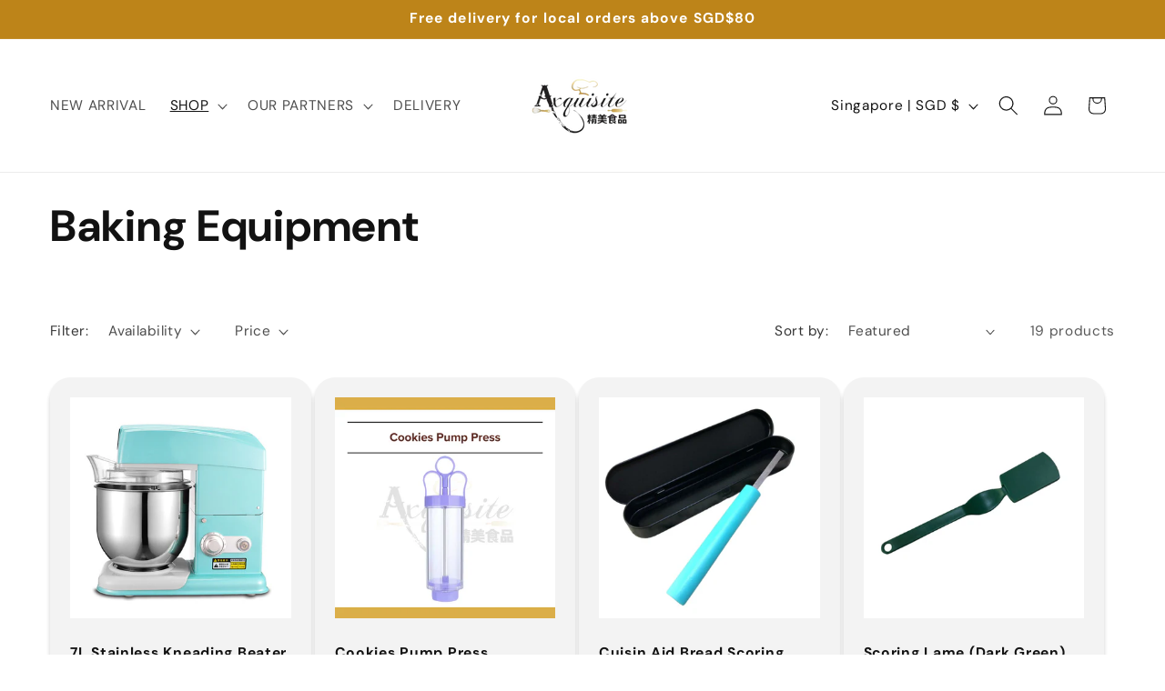

--- FILE ---
content_type: text/html; charset=utf-8
request_url: https://axquisite.com.sg/collections/baking-equipment
body_size: 40344
content:
<!doctype html>
<html class="js" lang="en">
  <head>
    <meta charset="utf-8">
    <meta http-equiv="X-UA-Compatible" content="IE=edge">
    <meta name="viewport" content="width=device-width,initial-scale=1">
    <meta name="theme-color" content="">
    <link rel="canonical" href="https://axquisite.com.sg/collections/baking-equipment"><link rel="icon" type="image/png" href="//axquisite.com.sg/cdn/shop/files/Axquisite_Logo_e06443e7-3116-4e5d-96eb-ffc566d12778.png?crop=center&height=32&v=1673497202&width=32"><link rel="preconnect" href="https://fonts.shopifycdn.com" crossorigin><title>
      Baking Equipment
 &ndash; Axquisite Pte Ltd</title>

    

    

<meta property="og:site_name" content="Axquisite Pte Ltd">
<meta property="og:url" content="https://axquisite.com.sg/collections/baking-equipment">
<meta property="og:title" content="Baking Equipment">
<meta property="og:type" content="website">
<meta property="og:description" content="Axquisite specializes in the distribution of baking ingredients from Taiwan in Singapore. Sole distributor of Taiwan Uni-President Flour, Taiwan Everstyle Food Coloring and Flavoring, Edentown Korea Natural Food Powder, Taiwan Tzong Hsin Filling, Paste and Mochi. Free delivery for min order $80. "><meta property="og:image" content="http://axquisite.com.sg/cdn/shop/files/Axquisite_Logo_a994d1fd-3493-4baa-85b7-80e2b117b83f.png?height=628&pad_color=ffffff&v=1630566698&width=1200">
  <meta property="og:image:secure_url" content="https://axquisite.com.sg/cdn/shop/files/Axquisite_Logo_a994d1fd-3493-4baa-85b7-80e2b117b83f.png?height=628&pad_color=ffffff&v=1630566698&width=1200">
  <meta property="og:image:width" content="1200">
  <meta property="og:image:height" content="628"><meta name="twitter:card" content="summary_large_image">
<meta name="twitter:title" content="Baking Equipment">
<meta name="twitter:description" content="Axquisite specializes in the distribution of baking ingredients from Taiwan in Singapore. Sole distributor of Taiwan Uni-President Flour, Taiwan Everstyle Food Coloring and Flavoring, Edentown Korea Natural Food Powder, Taiwan Tzong Hsin Filling, Paste and Mochi. Free delivery for min order $80. ">


    <script src="//axquisite.com.sg/cdn/shop/t/21/assets/constants.js?v=132983761750457495441762920418" defer="defer"></script>
    <script src="//axquisite.com.sg/cdn/shop/t/21/assets/pubsub.js?v=25310214064522200911762920450" defer="defer"></script>
    <script src="//axquisite.com.sg/cdn/shop/t/21/assets/global.js?v=7301445359237545521762920420" defer="defer"></script>
    <script src="//axquisite.com.sg/cdn/shop/t/21/assets/details-disclosure.js?v=13653116266235556501762920419" defer="defer"></script>
    <script src="//axquisite.com.sg/cdn/shop/t/21/assets/details-modal.js?v=25581673532751508451762920419" defer="defer"></script>
    <script src="//axquisite.com.sg/cdn/shop/t/21/assets/search-form.js?v=133129549252120666541762920453" defer="defer"></script><script src="//axquisite.com.sg/cdn/shop/t/21/assets/animations.js?v=88693664871331136111762920404" defer="defer"></script><script>window.performance && window.performance.mark && window.performance.mark('shopify.content_for_header.start');</script><meta name="google-site-verification" content="3RavmOPihm6PGayAflVlhP3KZgLnEDIdYz2ASPHhKSc">
<meta id="shopify-digital-wallet" name="shopify-digital-wallet" content="/51633586352/digital_wallets/dialog">
<meta name="shopify-checkout-api-token" content="af4852e9fdfb13802f202c8b7f01355e">
<meta id="in-context-paypal-metadata" data-shop-id="51633586352" data-venmo-supported="false" data-environment="production" data-locale="en_US" data-paypal-v4="true" data-currency="SGD">
<link rel="alternate" type="application/atom+xml" title="Feed" href="/collections/baking-equipment.atom" />
<link rel="alternate" type="application/json+oembed" href="https://axquisite.com.sg/collections/baking-equipment.oembed">
<script async="async" src="/checkouts/internal/preloads.js?locale=en-SG"></script>
<link rel="preconnect" href="https://shop.app" crossorigin="anonymous">
<script async="async" src="https://shop.app/checkouts/internal/preloads.js?locale=en-SG&shop_id=51633586352" crossorigin="anonymous"></script>
<script id="apple-pay-shop-capabilities" type="application/json">{"shopId":51633586352,"countryCode":"SG","currencyCode":"SGD","merchantCapabilities":["supports3DS"],"merchantId":"gid:\/\/shopify\/Shop\/51633586352","merchantName":"Axquisite Pte Ltd","requiredBillingContactFields":["postalAddress","email","phone"],"requiredShippingContactFields":["postalAddress","email","phone"],"shippingType":"shipping","supportedNetworks":["visa","masterCard","amex"],"total":{"type":"pending","label":"Axquisite Pte Ltd","amount":"1.00"},"shopifyPaymentsEnabled":true,"supportsSubscriptions":true}</script>
<script id="shopify-features" type="application/json">{"accessToken":"af4852e9fdfb13802f202c8b7f01355e","betas":["rich-media-storefront-analytics"],"domain":"axquisite.com.sg","predictiveSearch":true,"shopId":51633586352,"locale":"en"}</script>
<script>var Shopify = Shopify || {};
Shopify.shop = "axquisite-pte-ltd.myshopify.com";
Shopify.locale = "en";
Shopify.currency = {"active":"SGD","rate":"1.0"};
Shopify.country = "SG";
Shopify.theme = {"name":"Updated copy of Updated copy of Dawn","id":144411132080,"schema_name":"Dawn","schema_version":"15.4.0","theme_store_id":887,"role":"main"};
Shopify.theme.handle = "null";
Shopify.theme.style = {"id":null,"handle":null};
Shopify.cdnHost = "axquisite.com.sg/cdn";
Shopify.routes = Shopify.routes || {};
Shopify.routes.root = "/";</script>
<script type="module">!function(o){(o.Shopify=o.Shopify||{}).modules=!0}(window);</script>
<script>!function(o){function n(){var o=[];function n(){o.push(Array.prototype.slice.apply(arguments))}return n.q=o,n}var t=o.Shopify=o.Shopify||{};t.loadFeatures=n(),t.autoloadFeatures=n()}(window);</script>
<script>
  window.ShopifyPay = window.ShopifyPay || {};
  window.ShopifyPay.apiHost = "shop.app\/pay";
  window.ShopifyPay.redirectState = null;
</script>
<script id="shop-js-analytics" type="application/json">{"pageType":"collection"}</script>
<script defer="defer" async type="module" src="//axquisite.com.sg/cdn/shopifycloud/shop-js/modules/v2/client.init-shop-cart-sync_D0dqhulL.en.esm.js"></script>
<script defer="defer" async type="module" src="//axquisite.com.sg/cdn/shopifycloud/shop-js/modules/v2/chunk.common_CpVO7qML.esm.js"></script>
<script type="module">
  await import("//axquisite.com.sg/cdn/shopifycloud/shop-js/modules/v2/client.init-shop-cart-sync_D0dqhulL.en.esm.js");
await import("//axquisite.com.sg/cdn/shopifycloud/shop-js/modules/v2/chunk.common_CpVO7qML.esm.js");

  window.Shopify.SignInWithShop?.initShopCartSync?.({"fedCMEnabled":true,"windoidEnabled":true});

</script>
<script>
  window.Shopify = window.Shopify || {};
  if (!window.Shopify.featureAssets) window.Shopify.featureAssets = {};
  window.Shopify.featureAssets['shop-js'] = {"shop-cart-sync":["modules/v2/client.shop-cart-sync_D9bwt38V.en.esm.js","modules/v2/chunk.common_CpVO7qML.esm.js"],"init-fed-cm":["modules/v2/client.init-fed-cm_BJ8NPuHe.en.esm.js","modules/v2/chunk.common_CpVO7qML.esm.js"],"init-shop-email-lookup-coordinator":["modules/v2/client.init-shop-email-lookup-coordinator_pVrP2-kG.en.esm.js","modules/v2/chunk.common_CpVO7qML.esm.js"],"shop-cash-offers":["modules/v2/client.shop-cash-offers_CNh7FWN-.en.esm.js","modules/v2/chunk.common_CpVO7qML.esm.js","modules/v2/chunk.modal_DKF6x0Jh.esm.js"],"init-shop-cart-sync":["modules/v2/client.init-shop-cart-sync_D0dqhulL.en.esm.js","modules/v2/chunk.common_CpVO7qML.esm.js"],"init-windoid":["modules/v2/client.init-windoid_DaoAelzT.en.esm.js","modules/v2/chunk.common_CpVO7qML.esm.js"],"shop-toast-manager":["modules/v2/client.shop-toast-manager_1DND8Tac.en.esm.js","modules/v2/chunk.common_CpVO7qML.esm.js"],"pay-button":["modules/v2/client.pay-button_CFeQi1r6.en.esm.js","modules/v2/chunk.common_CpVO7qML.esm.js"],"shop-button":["modules/v2/client.shop-button_Ca94MDdQ.en.esm.js","modules/v2/chunk.common_CpVO7qML.esm.js"],"shop-login-button":["modules/v2/client.shop-login-button_DPYNfp1Z.en.esm.js","modules/v2/chunk.common_CpVO7qML.esm.js","modules/v2/chunk.modal_DKF6x0Jh.esm.js"],"avatar":["modules/v2/client.avatar_BTnouDA3.en.esm.js"],"shop-follow-button":["modules/v2/client.shop-follow-button_BMKh4nJE.en.esm.js","modules/v2/chunk.common_CpVO7qML.esm.js","modules/v2/chunk.modal_DKF6x0Jh.esm.js"],"init-customer-accounts-sign-up":["modules/v2/client.init-customer-accounts-sign-up_CJXi5kRN.en.esm.js","modules/v2/client.shop-login-button_DPYNfp1Z.en.esm.js","modules/v2/chunk.common_CpVO7qML.esm.js","modules/v2/chunk.modal_DKF6x0Jh.esm.js"],"init-shop-for-new-customer-accounts":["modules/v2/client.init-shop-for-new-customer-accounts_BoBxkgWu.en.esm.js","modules/v2/client.shop-login-button_DPYNfp1Z.en.esm.js","modules/v2/chunk.common_CpVO7qML.esm.js","modules/v2/chunk.modal_DKF6x0Jh.esm.js"],"init-customer-accounts":["modules/v2/client.init-customer-accounts_DCuDTzpR.en.esm.js","modules/v2/client.shop-login-button_DPYNfp1Z.en.esm.js","modules/v2/chunk.common_CpVO7qML.esm.js","modules/v2/chunk.modal_DKF6x0Jh.esm.js"],"checkout-modal":["modules/v2/client.checkout-modal_U_3e4VxF.en.esm.js","modules/v2/chunk.common_CpVO7qML.esm.js","modules/v2/chunk.modal_DKF6x0Jh.esm.js"],"lead-capture":["modules/v2/client.lead-capture_DEgn0Z8u.en.esm.js","modules/v2/chunk.common_CpVO7qML.esm.js","modules/v2/chunk.modal_DKF6x0Jh.esm.js"],"shop-login":["modules/v2/client.shop-login_CoM5QKZ_.en.esm.js","modules/v2/chunk.common_CpVO7qML.esm.js","modules/v2/chunk.modal_DKF6x0Jh.esm.js"],"payment-terms":["modules/v2/client.payment-terms_BmrqWn8r.en.esm.js","modules/v2/chunk.common_CpVO7qML.esm.js","modules/v2/chunk.modal_DKF6x0Jh.esm.js"]};
</script>
<script>(function() {
  var isLoaded = false;
  function asyncLoad() {
    if (isLoaded) return;
    isLoaded = true;
    var urls = ["https:\/\/sales-pop.carecart.io\/lib\/salesnotifier.js?shop=axquisite-pte-ltd.myshopify.com","https:\/\/cdn3.shopixai.com\/s\/null\/loader-2025-04-28-Kot8a.js?shop=axquisite-pte-ltd.myshopify.com"];
    for (var i = 0; i < urls.length; i++) {
      var s = document.createElement('script');
      s.type = 'text/javascript';
      s.async = true;
      s.src = urls[i];
      var x = document.getElementsByTagName('script')[0];
      x.parentNode.insertBefore(s, x);
    }
  };
  if(window.attachEvent) {
    window.attachEvent('onload', asyncLoad);
  } else {
    window.addEventListener('load', asyncLoad, false);
  }
})();</script>
<script id="__st">var __st={"a":51633586352,"offset":28800,"reqid":"8f8a5e7a-ecd6-4fd9-964f-4b29e7310771-1764033720","pageurl":"axquisite.com.sg\/collections\/baking-equipment","u":"929e010424e3","p":"collection","rtyp":"collection","rid":238594818224};</script>
<script>window.ShopifyPaypalV4VisibilityTracking = true;</script>
<script id="captcha-bootstrap">!function(){'use strict';const t='contact',e='account',n='new_comment',o=[[t,t],['blogs',n],['comments',n],[t,'customer']],c=[[e,'customer_login'],[e,'guest_login'],[e,'recover_customer_password'],[e,'create_customer']],r=t=>t.map((([t,e])=>`form[action*='/${t}']:not([data-nocaptcha='true']) input[name='form_type'][value='${e}']`)).join(','),a=t=>()=>t?[...document.querySelectorAll(t)].map((t=>t.form)):[];function s(){const t=[...o],e=r(t);return a(e)}const i='password',u='form_key',d=['recaptcha-v3-token','g-recaptcha-response','h-captcha-response',i],f=()=>{try{return window.sessionStorage}catch{return}},m='__shopify_v',_=t=>t.elements[u];function p(t,e,n=!1){try{const o=window.sessionStorage,c=JSON.parse(o.getItem(e)),{data:r}=function(t){const{data:e,action:n}=t;return t[m]||n?{data:e,action:n}:{data:t,action:n}}(c);for(const[e,n]of Object.entries(r))t.elements[e]&&(t.elements[e].value=n);n&&o.removeItem(e)}catch(o){console.error('form repopulation failed',{error:o})}}const l='form_type',E='cptcha';function T(t){t.dataset[E]=!0}const w=window,h=w.document,L='Shopify',v='ce_forms',y='captcha';let A=!1;((t,e)=>{const n=(g='f06e6c50-85a8-45c8-87d0-21a2b65856fe',I='https://cdn.shopify.com/shopifycloud/storefront-forms-hcaptcha/ce_storefront_forms_captcha_hcaptcha.v1.5.2.iife.js',D={infoText:'Protected by hCaptcha',privacyText:'Privacy',termsText:'Terms'},(t,e,n)=>{const o=w[L][v],c=o.bindForm;if(c)return c(t,g,e,D).then(n);var r;o.q.push([[t,g,e,D],n]),r=I,A||(h.body.append(Object.assign(h.createElement('script'),{id:'captcha-provider',async:!0,src:r})),A=!0)});var g,I,D;w[L]=w[L]||{},w[L][v]=w[L][v]||{},w[L][v].q=[],w[L][y]=w[L][y]||{},w[L][y].protect=function(t,e){n(t,void 0,e),T(t)},Object.freeze(w[L][y]),function(t,e,n,w,h,L){const[v,y,A,g]=function(t,e,n){const i=e?o:[],u=t?c:[],d=[...i,...u],f=r(d),m=r(i),_=r(d.filter((([t,e])=>n.includes(e))));return[a(f),a(m),a(_),s()]}(w,h,L),I=t=>{const e=t.target;return e instanceof HTMLFormElement?e:e&&e.form},D=t=>v().includes(t);t.addEventListener('submit',(t=>{const e=I(t);if(!e)return;const n=D(e)&&!e.dataset.hcaptchaBound&&!e.dataset.recaptchaBound,o=_(e),c=g().includes(e)&&(!o||!o.value);(n||c)&&t.preventDefault(),c&&!n&&(function(t){try{if(!f())return;!function(t){const e=f();if(!e)return;const n=_(t);if(!n)return;const o=n.value;o&&e.removeItem(o)}(t);const e=Array.from(Array(32),(()=>Math.random().toString(36)[2])).join('');!function(t,e){_(t)||t.append(Object.assign(document.createElement('input'),{type:'hidden',name:u})),t.elements[u].value=e}(t,e),function(t,e){const n=f();if(!n)return;const o=[...t.querySelectorAll(`input[type='${i}']`)].map((({name:t})=>t)),c=[...d,...o],r={};for(const[a,s]of new FormData(t).entries())c.includes(a)||(r[a]=s);n.setItem(e,JSON.stringify({[m]:1,action:t.action,data:r}))}(t,e)}catch(e){console.error('failed to persist form',e)}}(e),e.submit())}));const S=(t,e)=>{t&&!t.dataset[E]&&(n(t,e.some((e=>e===t))),T(t))};for(const o of['focusin','change'])t.addEventListener(o,(t=>{const e=I(t);D(e)&&S(e,y())}));const B=e.get('form_key'),M=e.get(l),P=B&&M;t.addEventListener('DOMContentLoaded',(()=>{const t=y();if(P)for(const e of t)e.elements[l].value===M&&p(e,B);[...new Set([...A(),...v().filter((t=>'true'===t.dataset.shopifyCaptcha))])].forEach((e=>S(e,t)))}))}(h,new URLSearchParams(w.location.search),n,t,e,['guest_login'])})(!0,!0)}();</script>
<script integrity="sha256-52AcMU7V7pcBOXWImdc/TAGTFKeNjmkeM1Pvks/DTgc=" data-source-attribution="shopify.loadfeatures" defer="defer" src="//axquisite.com.sg/cdn/shopifycloud/storefront/assets/storefront/load_feature-81c60534.js" crossorigin="anonymous"></script>
<script crossorigin="anonymous" defer="defer" src="//axquisite.com.sg/cdn/shopifycloud/storefront/assets/shopify_pay/storefront-65b4c6d7.js?v=20250812"></script>
<script data-source-attribution="shopify.dynamic_checkout.dynamic.init">var Shopify=Shopify||{};Shopify.PaymentButton=Shopify.PaymentButton||{isStorefrontPortableWallets:!0,init:function(){window.Shopify.PaymentButton.init=function(){};var t=document.createElement("script");t.src="https://axquisite.com.sg/cdn/shopifycloud/portable-wallets/latest/portable-wallets.en.js",t.type="module",document.head.appendChild(t)}};
</script>
<script data-source-attribution="shopify.dynamic_checkout.buyer_consent">
  function portableWalletsHideBuyerConsent(e){var t=document.getElementById("shopify-buyer-consent"),n=document.getElementById("shopify-subscription-policy-button");t&&n&&(t.classList.add("hidden"),t.setAttribute("aria-hidden","true"),n.removeEventListener("click",e))}function portableWalletsShowBuyerConsent(e){var t=document.getElementById("shopify-buyer-consent"),n=document.getElementById("shopify-subscription-policy-button");t&&n&&(t.classList.remove("hidden"),t.removeAttribute("aria-hidden"),n.addEventListener("click",e))}window.Shopify?.PaymentButton&&(window.Shopify.PaymentButton.hideBuyerConsent=portableWalletsHideBuyerConsent,window.Shopify.PaymentButton.showBuyerConsent=portableWalletsShowBuyerConsent);
</script>
<script data-source-attribution="shopify.dynamic_checkout.cart.bootstrap">document.addEventListener("DOMContentLoaded",(function(){function t(){return document.querySelector("shopify-accelerated-checkout-cart, shopify-accelerated-checkout")}if(t())Shopify.PaymentButton.init();else{new MutationObserver((function(e,n){t()&&(Shopify.PaymentButton.init(),n.disconnect())})).observe(document.body,{childList:!0,subtree:!0})}}));
</script>
<link id="shopify-accelerated-checkout-styles" rel="stylesheet" media="screen" href="https://axquisite.com.sg/cdn/shopifycloud/portable-wallets/latest/accelerated-checkout-backwards-compat.css" crossorigin="anonymous">
<style id="shopify-accelerated-checkout-cart">
        #shopify-buyer-consent {
  margin-top: 1em;
  display: inline-block;
  width: 100%;
}

#shopify-buyer-consent.hidden {
  display: none;
}

#shopify-subscription-policy-button {
  background: none;
  border: none;
  padding: 0;
  text-decoration: underline;
  font-size: inherit;
  cursor: pointer;
}

#shopify-subscription-policy-button::before {
  box-shadow: none;
}

      </style>
<script id="sections-script" data-sections="header" defer="defer" src="//axquisite.com.sg/cdn/shop/t/21/compiled_assets/scripts.js?5357"></script>
<script>window.performance && window.performance.mark && window.performance.mark('shopify.content_for_header.end');</script>


    <style data-shopify>
      @font-face {
  font-family: "DM Sans";
  font-weight: 400;
  font-style: normal;
  font-display: swap;
  src: url("//axquisite.com.sg/cdn/fonts/dm_sans/dmsans_n4.ec80bd4dd7e1a334c969c265873491ae56018d72.woff2") format("woff2"),
       url("//axquisite.com.sg/cdn/fonts/dm_sans/dmsans_n4.87bdd914d8a61247b911147ae68e754d695c58a6.woff") format("woff");
}

      @font-face {
  font-family: "DM Sans";
  font-weight: 700;
  font-style: normal;
  font-display: swap;
  src: url("//axquisite.com.sg/cdn/fonts/dm_sans/dmsans_n7.97e21d81502002291ea1de8aefb79170c6946ce5.woff2") format("woff2"),
       url("//axquisite.com.sg/cdn/fonts/dm_sans/dmsans_n7.af5c214f5116410ca1d53a2090665620e78e2e1b.woff") format("woff");
}

      @font-face {
  font-family: "DM Sans";
  font-weight: 400;
  font-style: italic;
  font-display: swap;
  src: url("//axquisite.com.sg/cdn/fonts/dm_sans/dmsans_i4.b8fe05e69ee95d5a53155c346957d8cbf5081c1a.woff2") format("woff2"),
       url("//axquisite.com.sg/cdn/fonts/dm_sans/dmsans_i4.403fe28ee2ea63e142575c0aa47684d65f8c23a0.woff") format("woff");
}

      @font-face {
  font-family: "DM Sans";
  font-weight: 700;
  font-style: italic;
  font-display: swap;
  src: url("//axquisite.com.sg/cdn/fonts/dm_sans/dmsans_i7.52b57f7d7342eb7255084623d98ab83fd96e7f9b.woff2") format("woff2"),
       url("//axquisite.com.sg/cdn/fonts/dm_sans/dmsans_i7.d5e14ef18a1d4a8ce78a4187580b4eb1759c2eda.woff") format("woff");
}

      @font-face {
  font-family: "DM Sans";
  font-weight: 700;
  font-style: normal;
  font-display: swap;
  src: url("//axquisite.com.sg/cdn/fonts/dm_sans/dmsans_n7.97e21d81502002291ea1de8aefb79170c6946ce5.woff2") format("woff2"),
       url("//axquisite.com.sg/cdn/fonts/dm_sans/dmsans_n7.af5c214f5116410ca1d53a2090665620e78e2e1b.woff") format("woff");
}


      
        :root,
        .color-scheme-1 {
          --color-background: 255,255,255;
        
          --gradient-background: #ffffff;
        

        

        --color-foreground: 18,18,18;
        --color-background-contrast: 191,191,191;
        --color-shadow: 18,18,18;
        --color-button: 189,132,25;
        --color-button-text: 255,255,255;
        --color-secondary-button: 255,255,255;
        --color-secondary-button-text: 18,18,18;
        --color-link: 18,18,18;
        --color-badge-foreground: 18,18,18;
        --color-badge-background: 255,255,255;
        --color-badge-border: 18,18,18;
        --payment-terms-background-color: rgb(255 255 255);
      }
      
        
        .color-scheme-2 {
          --color-background: 243,243,243;
        
          --gradient-background: #f3f3f3;
        

        

        --color-foreground: 18,18,18;
        --color-background-contrast: 179,179,179;
        --color-shadow: 18,18,18;
        --color-button: 18,18,18;
        --color-button-text: 243,243,243;
        --color-secondary-button: 243,243,243;
        --color-secondary-button-text: 18,18,18;
        --color-link: 18,18,18;
        --color-badge-foreground: 18,18,18;
        --color-badge-background: 243,243,243;
        --color-badge-border: 18,18,18;
        --payment-terms-background-color: rgb(243 243 243);
      }
      
        
        .color-scheme-3 {
          --color-background: 18,18,18;
        
          --gradient-background: #121212;
        

        

        --color-foreground: 255,255,255;
        --color-background-contrast: 146,146,146;
        --color-shadow: 18,18,18;
        --color-button: 255,255,255;
        --color-button-text: 18,18,18;
        --color-secondary-button: 18,18,18;
        --color-secondary-button-text: 255,255,255;
        --color-link: 255,255,255;
        --color-badge-foreground: 255,255,255;
        --color-badge-background: 18,18,18;
        --color-badge-border: 255,255,255;
        --payment-terms-background-color: rgb(18 18 18);
      }
      
        
        .color-scheme-4 {
          --color-background: 189,132,25;
        
          --gradient-background: #bd8419;
        

        

        --color-foreground: 255,255,255;
        --color-background-contrast: 76,53,10;
        --color-shadow: 18,18,18;
        --color-button: 255,255,255;
        --color-button-text: 189,132,25;
        --color-secondary-button: 189,132,25;
        --color-secondary-button-text: 255,255,255;
        --color-link: 255,255,255;
        --color-badge-foreground: 255,255,255;
        --color-badge-background: 189,132,25;
        --color-badge-border: 255,255,255;
        --payment-terms-background-color: rgb(189 132 25);
      }
      
        
        .color-scheme-5 {
          --color-background: 226,21,21;
        
          --gradient-background: #e21515;
        

        

        --color-foreground: 255,255,255;
        --color-background-contrast: 109,10,10;
        --color-shadow: 18,18,18;
        --color-button: 255,255,255;
        --color-button-text: 226,21,21;
        --color-secondary-button: 226,21,21;
        --color-secondary-button-text: 255,255,255;
        --color-link: 255,255,255;
        --color-badge-foreground: 255,255,255;
        --color-badge-background: 226,21,21;
        --color-badge-border: 255,255,255;
        --payment-terms-background-color: rgb(226 21 21);
      }
      

      body, .color-scheme-1, .color-scheme-2, .color-scheme-3, .color-scheme-4, .color-scheme-5 {
        color: rgba(var(--color-foreground), 0.75);
        background-color: rgb(var(--color-background));
      }

      :root {
        --font-body-family: "DM Sans", sans-serif;
        --font-body-style: normal;
        --font-body-weight: 400;
        --font-body-weight-bold: 700;

        --font-heading-family: "DM Sans", sans-serif;
        --font-heading-style: normal;
        --font-heading-weight: 700;

        --font-body-scale: 1.1;
        --font-heading-scale: 1.0909090909090908;

        --media-padding: px;
        --media-border-opacity: 0.05;
        --media-border-width: 0px;
        --media-radius: 0px;
        --media-shadow-opacity: 0.0;
        --media-shadow-horizontal-offset: 0px;
        --media-shadow-vertical-offset: 4px;
        --media-shadow-blur-radius: 5px;
        --media-shadow-visible: 0;

        --page-width: 160rem;
        --page-width-margin: 0rem;

        --product-card-image-padding: 2.0rem;
        --product-card-corner-radius: 2.0rem;
        --product-card-text-alignment: left;
        --product-card-border-width: 0.0rem;
        --product-card-border-opacity: 0.1;
        --product-card-shadow-opacity: 0.2;
        --product-card-shadow-visible: 1;
        --product-card-shadow-horizontal-offset: 0.0rem;
        --product-card-shadow-vertical-offset: 0.4rem;
        --product-card-shadow-blur-radius: 0.5rem;

        --collection-card-image-padding: 0.0rem;
        --collection-card-corner-radius: 2.0rem;
        --collection-card-text-alignment: left;
        --collection-card-border-width: 0.0rem;
        --collection-card-border-opacity: 0.1;
        --collection-card-shadow-opacity: 0.0;
        --collection-card-shadow-visible: 0;
        --collection-card-shadow-horizontal-offset: 0.0rem;
        --collection-card-shadow-vertical-offset: 0.4rem;
        --collection-card-shadow-blur-radius: 0.5rem;

        --blog-card-image-padding: 0.0rem;
        --blog-card-corner-radius: 4.0rem;
        --blog-card-text-alignment: left;
        --blog-card-border-width: 0.0rem;
        --blog-card-border-opacity: 0.1;
        --blog-card-shadow-opacity: 0.0;
        --blog-card-shadow-visible: 0;
        --blog-card-shadow-horizontal-offset: 0.0rem;
        --blog-card-shadow-vertical-offset: 0.4rem;
        --blog-card-shadow-blur-radius: 0.5rem;

        --badge-corner-radius: 4.0rem;

        --popup-border-width: 1px;
        --popup-border-opacity: 0.1;
        --popup-corner-radius: 0px;
        --popup-shadow-opacity: 0.0;
        --popup-shadow-horizontal-offset: 0px;
        --popup-shadow-vertical-offset: 4px;
        --popup-shadow-blur-radius: 5px;

        --drawer-border-width: 1px;
        --drawer-border-opacity: 0.1;
        --drawer-shadow-opacity: 0.0;
        --drawer-shadow-horizontal-offset: 0px;
        --drawer-shadow-vertical-offset: 4px;
        --drawer-shadow-blur-radius: 5px;

        --spacing-sections-desktop: 0px;
        --spacing-sections-mobile: 0px;

        --grid-desktop-vertical-spacing: 8px;
        --grid-desktop-horizontal-spacing: 4px;
        --grid-mobile-vertical-spacing: 4px;
        --grid-mobile-horizontal-spacing: 2px;

        --text-boxes-border-opacity: 0.1;
        --text-boxes-border-width: 0px;
        --text-boxes-radius: 0px;
        --text-boxes-shadow-opacity: 0.0;
        --text-boxes-shadow-visible: 0;
        --text-boxes-shadow-horizontal-offset: 0px;
        --text-boxes-shadow-vertical-offset: 4px;
        --text-boxes-shadow-blur-radius: 5px;

        --buttons-radius: 40px;
        --buttons-radius-outset: 41px;
        --buttons-border-width: 1px;
        --buttons-border-opacity: 1.0;
        --buttons-shadow-opacity: 0.0;
        --buttons-shadow-visible: 0;
        --buttons-shadow-horizontal-offset: 0px;
        --buttons-shadow-vertical-offset: 4px;
        --buttons-shadow-blur-radius: 5px;
        --buttons-border-offset: 0.3px;

        --inputs-radius: 0px;
        --inputs-border-width: 1px;
        --inputs-border-opacity: 0.55;
        --inputs-shadow-opacity: 0.0;
        --inputs-shadow-horizontal-offset: 0px;
        --inputs-margin-offset: 0px;
        --inputs-shadow-vertical-offset: 0px;
        --inputs-shadow-blur-radius: 5px;
        --inputs-radius-outset: 0px;

        --variant-pills-radius: 40px;
        --variant-pills-border-width: 1px;
        --variant-pills-border-opacity: 0.55;
        --variant-pills-shadow-opacity: 0.0;
        --variant-pills-shadow-horizontal-offset: 0px;
        --variant-pills-shadow-vertical-offset: 4px;
        --variant-pills-shadow-blur-radius: 5px;
      }

      *,
      *::before,
      *::after {
        box-sizing: inherit;
      }

      html {
        box-sizing: border-box;
        font-size: calc(var(--font-body-scale) * 62.5%);
        height: 100%;
      }

      body {
        display: grid;
        grid-template-rows: auto auto 1fr auto;
        grid-template-columns: 100%;
        min-height: 100%;
        margin: 0;
        font-size: 1.5rem;
        letter-spacing: 0.06rem;
        line-height: calc(1 + 0.8 / var(--font-body-scale));
        font-family: var(--font-body-family);
        font-style: var(--font-body-style);
        font-weight: var(--font-body-weight);
      }

      @media screen and (min-width: 750px) {
        body {
          font-size: 1.6rem;
        }
      }
    </style>

    <link href="//axquisite.com.sg/cdn/shop/t/21/assets/base.css?v=159841507637079171801762920405" rel="stylesheet" type="text/css" media="all" />
    <link rel="stylesheet" href="//axquisite.com.sg/cdn/shop/t/21/assets/component-cart-items.css?v=13033300910818915211762920408" media="print" onload="this.media='all'">
      <link rel="preload" as="font" href="//axquisite.com.sg/cdn/fonts/dm_sans/dmsans_n4.ec80bd4dd7e1a334c969c265873491ae56018d72.woff2" type="font/woff2" crossorigin>
      

      <link rel="preload" as="font" href="//axquisite.com.sg/cdn/fonts/dm_sans/dmsans_n7.97e21d81502002291ea1de8aefb79170c6946ce5.woff2" type="font/woff2" crossorigin>
      
<link href="//axquisite.com.sg/cdn/shop/t/21/assets/component-localization-form.css?v=170315343355214948141762920411" rel="stylesheet" type="text/css" media="all" />
      <script src="//axquisite.com.sg/cdn/shop/t/21/assets/localization-form.js?v=144176611646395275351762920446" defer="defer"></script><link
        rel="stylesheet"
        href="//axquisite.com.sg/cdn/shop/t/21/assets/component-predictive-search.css?v=118923337488134913561762920413"
        media="print"
        onload="this.media='all'"
      ><script>
      if (Shopify.designMode) {
        document.documentElement.classList.add('shopify-design-mode');
      }
    </script>
  <!-- BEGIN app block: shopify://apps/chaty-chat-buttons-whatsapp/blocks/chaty/0aaf5812-760f-4dd7-be9b-cca564d8200b --><script
  type="text/javascript"
  async="true"
  src="https://cdn.chaty.app/pixel.js?id=W4QsKmPJ&shop=axquisite-pte-ltd.myshopify.com"></script>

<!-- END app block --><link href="https://monorail-edge.shopifysvc.com" rel="dns-prefetch">
<script>(function(){if ("sendBeacon" in navigator && "performance" in window) {try {var session_token_from_headers = performance.getEntriesByType('navigation')[0].serverTiming.find(x => x.name == '_s').description;} catch {var session_token_from_headers = undefined;}var session_cookie_matches = document.cookie.match(/_shopify_s=([^;]*)/);var session_token_from_cookie = session_cookie_matches && session_cookie_matches.length === 2 ? session_cookie_matches[1] : "";var session_token = session_token_from_headers || session_token_from_cookie || "";function handle_abandonment_event(e) {var entries = performance.getEntries().filter(function(entry) {return /monorail-edge.shopifysvc.com/.test(entry.name);});if (!window.abandonment_tracked && entries.length === 0) {window.abandonment_tracked = true;var currentMs = Date.now();var navigation_start = performance.timing.navigationStart;var payload = {shop_id: 51633586352,url: window.location.href,navigation_start,duration: currentMs - navigation_start,session_token,page_type: "collection"};window.navigator.sendBeacon("https://monorail-edge.shopifysvc.com/v1/produce", JSON.stringify({schema_id: "online_store_buyer_site_abandonment/1.1",payload: payload,metadata: {event_created_at_ms: currentMs,event_sent_at_ms: currentMs}}));}}window.addEventListener('pagehide', handle_abandonment_event);}}());</script>
<script id="web-pixels-manager-setup">(function e(e,d,r,n,o){if(void 0===o&&(o={}),!Boolean(null===(a=null===(i=window.Shopify)||void 0===i?void 0:i.analytics)||void 0===a?void 0:a.replayQueue)){var i,a;window.Shopify=window.Shopify||{};var t=window.Shopify;t.analytics=t.analytics||{};var s=t.analytics;s.replayQueue=[],s.publish=function(e,d,r){return s.replayQueue.push([e,d,r]),!0};try{self.performance.mark("wpm:start")}catch(e){}var l=function(){var e={modern:/Edge?\/(1{2}[4-9]|1[2-9]\d|[2-9]\d{2}|\d{4,})\.\d+(\.\d+|)|Firefox\/(1{2}[4-9]|1[2-9]\d|[2-9]\d{2}|\d{4,})\.\d+(\.\d+|)|Chrom(ium|e)\/(9{2}|\d{3,})\.\d+(\.\d+|)|(Maci|X1{2}).+ Version\/(15\.\d+|(1[6-9]|[2-9]\d|\d{3,})\.\d+)([,.]\d+|)( \(\w+\)|)( Mobile\/\w+|) Safari\/|Chrome.+OPR\/(9{2}|\d{3,})\.\d+\.\d+|(CPU[ +]OS|iPhone[ +]OS|CPU[ +]iPhone|CPU IPhone OS|CPU iPad OS)[ +]+(15[._]\d+|(1[6-9]|[2-9]\d|\d{3,})[._]\d+)([._]\d+|)|Android:?[ /-](13[3-9]|1[4-9]\d|[2-9]\d{2}|\d{4,})(\.\d+|)(\.\d+|)|Android.+Firefox\/(13[5-9]|1[4-9]\d|[2-9]\d{2}|\d{4,})\.\d+(\.\d+|)|Android.+Chrom(ium|e)\/(13[3-9]|1[4-9]\d|[2-9]\d{2}|\d{4,})\.\d+(\.\d+|)|SamsungBrowser\/([2-9]\d|\d{3,})\.\d+/,legacy:/Edge?\/(1[6-9]|[2-9]\d|\d{3,})\.\d+(\.\d+|)|Firefox\/(5[4-9]|[6-9]\d|\d{3,})\.\d+(\.\d+|)|Chrom(ium|e)\/(5[1-9]|[6-9]\d|\d{3,})\.\d+(\.\d+|)([\d.]+$|.*Safari\/(?![\d.]+ Edge\/[\d.]+$))|(Maci|X1{2}).+ Version\/(10\.\d+|(1[1-9]|[2-9]\d|\d{3,})\.\d+)([,.]\d+|)( \(\w+\)|)( Mobile\/\w+|) Safari\/|Chrome.+OPR\/(3[89]|[4-9]\d|\d{3,})\.\d+\.\d+|(CPU[ +]OS|iPhone[ +]OS|CPU[ +]iPhone|CPU IPhone OS|CPU iPad OS)[ +]+(10[._]\d+|(1[1-9]|[2-9]\d|\d{3,})[._]\d+)([._]\d+|)|Android:?[ /-](13[3-9]|1[4-9]\d|[2-9]\d{2}|\d{4,})(\.\d+|)(\.\d+|)|Mobile Safari.+OPR\/([89]\d|\d{3,})\.\d+\.\d+|Android.+Firefox\/(13[5-9]|1[4-9]\d|[2-9]\d{2}|\d{4,})\.\d+(\.\d+|)|Android.+Chrom(ium|e)\/(13[3-9]|1[4-9]\d|[2-9]\d{2}|\d{4,})\.\d+(\.\d+|)|Android.+(UC? ?Browser|UCWEB|U3)[ /]?(15\.([5-9]|\d{2,})|(1[6-9]|[2-9]\d|\d{3,})\.\d+)\.\d+|SamsungBrowser\/(5\.\d+|([6-9]|\d{2,})\.\d+)|Android.+MQ{2}Browser\/(14(\.(9|\d{2,})|)|(1[5-9]|[2-9]\d|\d{3,})(\.\d+|))(\.\d+|)|K[Aa][Ii]OS\/(3\.\d+|([4-9]|\d{2,})\.\d+)(\.\d+|)/},d=e.modern,r=e.legacy,n=navigator.userAgent;return n.match(d)?"modern":n.match(r)?"legacy":"unknown"}(),u="modern"===l?"modern":"legacy",c=(null!=n?n:{modern:"",legacy:""})[u],f=function(e){return[e.baseUrl,"/wpm","/b",e.hashVersion,"modern"===e.buildTarget?"m":"l",".js"].join("")}({baseUrl:d,hashVersion:r,buildTarget:u}),m=function(e){var d=e.version,r=e.bundleTarget,n=e.surface,o=e.pageUrl,i=e.monorailEndpoint;return{emit:function(e){var a=e.status,t=e.errorMsg,s=(new Date).getTime(),l=JSON.stringify({metadata:{event_sent_at_ms:s},events:[{schema_id:"web_pixels_manager_load/3.1",payload:{version:d,bundle_target:r,page_url:o,status:a,surface:n,error_msg:t},metadata:{event_created_at_ms:s}}]});if(!i)return console&&console.warn&&console.warn("[Web Pixels Manager] No Monorail endpoint provided, skipping logging."),!1;try{return self.navigator.sendBeacon.bind(self.navigator)(i,l)}catch(e){}var u=new XMLHttpRequest;try{return u.open("POST",i,!0),u.setRequestHeader("Content-Type","text/plain"),u.send(l),!0}catch(e){return console&&console.warn&&console.warn("[Web Pixels Manager] Got an unhandled error while logging to Monorail."),!1}}}}({version:r,bundleTarget:l,surface:e.surface,pageUrl:self.location.href,monorailEndpoint:e.monorailEndpoint});try{o.browserTarget=l,function(e){var d=e.src,r=e.async,n=void 0===r||r,o=e.onload,i=e.onerror,a=e.sri,t=e.scriptDataAttributes,s=void 0===t?{}:t,l=document.createElement("script"),u=document.querySelector("head"),c=document.querySelector("body");if(l.async=n,l.src=d,a&&(l.integrity=a,l.crossOrigin="anonymous"),s)for(var f in s)if(Object.prototype.hasOwnProperty.call(s,f))try{l.dataset[f]=s[f]}catch(e){}if(o&&l.addEventListener("load",o),i&&l.addEventListener("error",i),u)u.appendChild(l);else{if(!c)throw new Error("Did not find a head or body element to append the script");c.appendChild(l)}}({src:f,async:!0,onload:function(){if(!function(){var e,d;return Boolean(null===(d=null===(e=window.Shopify)||void 0===e?void 0:e.analytics)||void 0===d?void 0:d.initialized)}()){var d=window.webPixelsManager.init(e)||void 0;if(d){var r=window.Shopify.analytics;r.replayQueue.forEach((function(e){var r=e[0],n=e[1],o=e[2];d.publishCustomEvent(r,n,o)})),r.replayQueue=[],r.publish=d.publishCustomEvent,r.visitor=d.visitor,r.initialized=!0}}},onerror:function(){return m.emit({status:"failed",errorMsg:"".concat(f," has failed to load")})},sri:function(e){var d=/^sha384-[A-Za-z0-9+/=]+$/;return"string"==typeof e&&d.test(e)}(c)?c:"",scriptDataAttributes:o}),m.emit({status:"loading"})}catch(e){m.emit({status:"failed",errorMsg:(null==e?void 0:e.message)||"Unknown error"})}}})({shopId: 51633586352,storefrontBaseUrl: "https://axquisite.com.sg",extensionsBaseUrl: "https://extensions.shopifycdn.com/cdn/shopifycloud/web-pixels-manager",monorailEndpoint: "https://monorail-edge.shopifysvc.com/unstable/produce_batch",surface: "storefront-renderer",enabledBetaFlags: ["2dca8a86"],webPixelsConfigList: [{"id":"462651568","configuration":"{\"config\":\"{\\\"pixel_id\\\":\\\"G-1GT54VKLCE\\\",\\\"target_country\\\":\\\"SG\\\",\\\"gtag_events\\\":[{\\\"type\\\":\\\"search\\\",\\\"action_label\\\":[\\\"G-1GT54VKLCE\\\",\\\"AW-856375501\\\/abVhCPamuO8BEM2BrZgD\\\"]},{\\\"type\\\":\\\"begin_checkout\\\",\\\"action_label\\\":[\\\"G-1GT54VKLCE\\\",\\\"AW-856375501\\\/3FcGCPOmuO8BEM2BrZgD\\\"]},{\\\"type\\\":\\\"view_item\\\",\\\"action_label\\\":[\\\"G-1GT54VKLCE\\\",\\\"AW-856375501\\\/du2ICO2muO8BEM2BrZgD\\\",\\\"MC-NWL76RSQPN\\\"]},{\\\"type\\\":\\\"purchase\\\",\\\"action_label\\\":[\\\"G-1GT54VKLCE\\\",\\\"AW-856375501\\\/VON3COqmuO8BEM2BrZgD\\\",\\\"MC-NWL76RSQPN\\\"]},{\\\"type\\\":\\\"page_view\\\",\\\"action_label\\\":[\\\"G-1GT54VKLCE\\\",\\\"AW-856375501\\\/l-ZJCO-luO8BEM2BrZgD\\\",\\\"MC-NWL76RSQPN\\\"]},{\\\"type\\\":\\\"add_payment_info\\\",\\\"action_label\\\":[\\\"G-1GT54VKLCE\\\",\\\"AW-856375501\\\/pnXPCPmmuO8BEM2BrZgD\\\"]},{\\\"type\\\":\\\"add_to_cart\\\",\\\"action_label\\\":[\\\"G-1GT54VKLCE\\\",\\\"AW-856375501\\\/vyYYCPCmuO8BEM2BrZgD\\\"]}],\\\"enable_monitoring_mode\\\":false}\"}","eventPayloadVersion":"v1","runtimeContext":"OPEN","scriptVersion":"b2a88bafab3e21179ed38636efcd8a93","type":"APP","apiClientId":1780363,"privacyPurposes":[],"dataSharingAdjustments":{"protectedCustomerApprovalScopes":["read_customer_address","read_customer_email","read_customer_name","read_customer_personal_data","read_customer_phone"]}},{"id":"132186288","configuration":"{\"pixel_id\":\"227902859223931\",\"pixel_type\":\"facebook_pixel\",\"metaapp_system_user_token\":\"-\"}","eventPayloadVersion":"v1","runtimeContext":"OPEN","scriptVersion":"ca16bc87fe92b6042fbaa3acc2fbdaa6","type":"APP","apiClientId":2329312,"privacyPurposes":["ANALYTICS","MARKETING","SALE_OF_DATA"],"dataSharingAdjustments":{"protectedCustomerApprovalScopes":["read_customer_address","read_customer_email","read_customer_name","read_customer_personal_data","read_customer_phone"]}},{"id":"shopify-app-pixel","configuration":"{}","eventPayloadVersion":"v1","runtimeContext":"STRICT","scriptVersion":"0450","apiClientId":"shopify-pixel","type":"APP","privacyPurposes":["ANALYTICS","MARKETING"]},{"id":"shopify-custom-pixel","eventPayloadVersion":"v1","runtimeContext":"LAX","scriptVersion":"0450","apiClientId":"shopify-pixel","type":"CUSTOM","privacyPurposes":["ANALYTICS","MARKETING"]}],isMerchantRequest: false,initData: {"shop":{"name":"Axquisite Pte Ltd","paymentSettings":{"currencyCode":"SGD"},"myshopifyDomain":"axquisite-pte-ltd.myshopify.com","countryCode":"SG","storefrontUrl":"https:\/\/axquisite.com.sg"},"customer":null,"cart":null,"checkout":null,"productVariants":[],"purchasingCompany":null},},"https://axquisite.com.sg/cdn","ae1676cfwd2530674p4253c800m34e853cb",{"modern":"","legacy":""},{"shopId":"51633586352","storefrontBaseUrl":"https:\/\/axquisite.com.sg","extensionBaseUrl":"https:\/\/extensions.shopifycdn.com\/cdn\/shopifycloud\/web-pixels-manager","surface":"storefront-renderer","enabledBetaFlags":"[\"2dca8a86\"]","isMerchantRequest":"false","hashVersion":"ae1676cfwd2530674p4253c800m34e853cb","publish":"custom","events":"[[\"page_viewed\",{}],[\"collection_viewed\",{\"collection\":{\"id\":\"238594818224\",\"title\":\"Baking Equipment\",\"productVariants\":[{\"price\":{\"amount\":990.0,\"currencyCode\":\"SGD\"},\"product\":{\"title\":\"7L Stainless Kneading Beater Stand Mixer Machine\",\"vendor\":\"Axquisite Pte Ltd\",\"id\":\"6122100359344\",\"untranslatedTitle\":\"7L Stainless Kneading Beater Stand Mixer Machine\",\"url\":\"\/products\/7l-stainless-kneading-beater-mixer-machine\",\"type\":\"Baking Equipment\"},\"id\":\"37746265653424\",\"image\":{\"src\":\"\/\/axquisite.com.sg\/cdn\/shop\/products\/Blue.jpg?v=1607920574\"},\"sku\":\"\",\"title\":\"Tiffany Blue\",\"untranslatedTitle\":\"Tiffany Blue\"},{\"price\":{\"amount\":9.9,\"currencyCode\":\"SGD\"},\"product\":{\"title\":\"Cookies Pump Press\",\"vendor\":\"Axquisite Pte Ltd\",\"id\":\"6148128538800\",\"untranslatedTitle\":\"Cookies Pump Press\",\"url\":\"\/products\/cookie-pump-press\",\"type\":\"Baking Equipment\"},\"id\":\"37902314373296\",\"image\":{\"src\":\"\/\/axquisite.com.sg\/cdn\/shop\/files\/Tzong_Hsin_Green_Tea_QQ_Mochi_1kg_23.png?v=1744362308\"},\"sku\":\"\",\"title\":\"Default Title\",\"untranslatedTitle\":\"Default Title\"},{\"price\":{\"amount\":12.0,\"currencyCode\":\"SGD\"},\"product\":{\"title\":\"Cuisin Aid Bread Scoring Lame\",\"vendor\":\"Axquisite Pte Ltd\",\"id\":\"6122111828144\",\"untranslatedTitle\":\"Cuisin Aid Bread Scoring Lame\",\"url\":\"\/products\/cuisin-aid-bread-scoring-lame\",\"type\":\"Baking Equipment\"},\"id\":\"37746486313136\",\"image\":{\"src\":\"\/\/axquisite.com.sg\/cdn\/shop\/products\/CSScoringLamePink.jpg?v=1607924036\"},\"sku\":\"\",\"title\":\"Pink\",\"untranslatedTitle\":\"Pink\"},{\"price\":{\"amount\":10.0,\"currencyCode\":\"SGD\"},\"product\":{\"title\":\"Scoring Lame (Dark Green)\",\"vendor\":\"Axquisite Pte Ltd\",\"id\":\"6122102259888\",\"untranslatedTitle\":\"Scoring Lame (Dark Green)\",\"url\":\"\/products\/scoring-lame-dark-green-1\",\"type\":\"Baking Equipment\"},\"id\":\"37746287476912\",\"image\":{\"src\":\"\/\/axquisite.com.sg\/cdn\/shop\/products\/ScoringLame1.jpg?v=1607921683\"},\"sku\":\"\",\"title\":\"Default Title\",\"untranslatedTitle\":\"Default Title\"},{\"price\":{\"amount\":8.9,\"currencyCode\":\"SGD\"},\"product\":{\"title\":\"Bake Brush Egg Wash\",\"vendor\":\"Axquisite Pte Ltd\",\"id\":\"6119536722096\",\"untranslatedTitle\":\"Bake Brush Egg Wash\",\"url\":\"\/products\/bake-brush-egg-wash\",\"type\":\"Baking Equipment\"},\"id\":\"37731965436080\",\"image\":{\"src\":\"\/\/axquisite.com.sg\/cdn\/shop\/products\/s603412498417011315_p645_i1_w1080.jpg?v=1607677526\"},\"sku\":\"\",\"title\":\"Default Title\",\"untranslatedTitle\":\"Default Title\"},{\"price\":{\"amount\":19.9,\"currencyCode\":\"SGD\"},\"product\":{\"title\":\"Nordic Style Microplane Stainless Steel\",\"vendor\":\"Axquisite Pte Ltd\",\"id\":\"6119531511984\",\"untranslatedTitle\":\"Nordic Style Microplane Stainless Steel\",\"url\":\"\/products\/nordic-style-microplane-stainless-steel\",\"type\":\"Baking Equipment\"},\"id\":\"37731956097200\",\"image\":{\"src\":\"\/\/axquisite.com.sg\/cdn\/shop\/products\/s603412498417011315_p521_i2_w1080.png?v=1607677465\"},\"sku\":\"\",\"title\":\"Default Title\",\"untranslatedTitle\":\"Default Title\"},{\"price\":{\"amount\":10.0,\"currencyCode\":\"SGD\"},\"product\":{\"title\":\"Bread Knife (White)\",\"vendor\":\"Axquisite Pte Ltd\",\"id\":\"6119530070192\",\"untranslatedTitle\":\"Bread Knife (White)\",\"url\":\"\/products\/bread-knife-white\",\"type\":\"Baking Equipment\"},\"id\":\"37731953737904\",\"image\":{\"src\":\"\/\/axquisite.com.sg\/cdn\/shop\/products\/BreadKnifeWhite.jpg?v=1607937003\"},\"sku\":\"\",\"title\":\"Default Title\",\"untranslatedTitle\":\"Default Title\"},{\"price\":{\"amount\":8.9,\"currencyCode\":\"SGD\"},\"product\":{\"title\":\"Silicone Spatula\",\"vendor\":\"Axquisite Pte Ltd\",\"id\":\"6119529742512\",\"untranslatedTitle\":\"Silicone Spatula\",\"url\":\"\/products\/silicone-spatula\",\"type\":\"Baking Equipment\"},\"id\":\"37731953475760\",\"image\":{\"src\":\"\/\/axquisite.com.sg\/cdn\/shop\/products\/SiliconeSpatula.jpg?v=1608695897\"},\"sku\":\"\",\"title\":\"Default Title\",\"untranslatedTitle\":\"Default Title\"},{\"price\":{\"amount\":9.9,\"currencyCode\":\"SGD\"},\"product\":{\"title\":\"Flour Sifter\",\"vendor\":\"Axquisite Pte Ltd\",\"id\":\"6119532036272\",\"untranslatedTitle\":\"Flour Sifter\",\"url\":\"\/products\/flour-sifter\",\"type\":\"Baking Equipment\"},\"id\":\"37731956424880\",\"image\":{\"src\":\"\/\/axquisite.com.sg\/cdn\/shop\/files\/Tzong_Hsin_Green_Tea_QQ_Mochi_1kg_22.png?v=1744279119\"},\"sku\":\"\",\"title\":\"Default Title\",\"untranslatedTitle\":\"Default Title\"},{\"price\":{\"amount\":10.0,\"currencyCode\":\"SGD\"},\"product\":{\"title\":\"Digital Thermometer\",\"vendor\":\"Axquisite Pte Ltd\",\"id\":\"6119536656560\",\"untranslatedTitle\":\"Digital Thermometer\",\"url\":\"\/products\/digital-thermometer\",\"type\":\"Baking Equipment\"},\"id\":\"37731965108400\",\"image\":{\"src\":\"\/\/axquisite.com.sg\/cdn\/shop\/products\/s603412498417011315_p643_i1_w3000.jpg?v=1607677522\"},\"sku\":\"\",\"title\":\"Default Title\",\"untranslatedTitle\":\"Default Title\"},{\"price\":{\"amount\":19.0,\"currencyCode\":\"SGD\"},\"product\":{\"title\":\"Digital Thermometer (Cooking \u0026 Barbecue)\",\"vendor\":\"Axquisite Pte Ltd\",\"id\":\"6119536132272\",\"untranslatedTitle\":\"Digital Thermometer (Cooking \u0026 Barbecue)\",\"url\":\"\/products\/digital-thermometer-cooking-barbecue\",\"type\":\"Baking Equipment\"},\"id\":\"37731964813488\",\"image\":{\"src\":\"\/\/axquisite.com.sg\/cdn\/shop\/products\/s603412498417011315_p642_i1_w3000.jpg?v=1607677520\"},\"sku\":\"\",\"title\":\"Default Title\",\"untranslatedTitle\":\"Default Title\"},{\"price\":{\"amount\":29.9,\"currencyCode\":\"SGD\"},\"product\":{\"title\":\"Fasola Kitchen Scale\",\"vendor\":\"Axquisite Pte Ltd\",\"id\":\"6122090561712\",\"untranslatedTitle\":\"Fasola Kitchen Scale\",\"url\":\"\/products\/fasola-kitchen-scale\",\"type\":\"Baking Equipment\"},\"id\":\"37746177704112\",\"image\":{\"src\":\"\/\/axquisite.com.sg\/cdn\/shop\/products\/FasolaRound.jpg?v=1608693834\"},\"sku\":\"\",\"title\":\"Round\",\"untranslatedTitle\":\"Round\"},{\"price\":{\"amount\":19.9,\"currencyCode\":\"SGD\"},\"product\":{\"title\":\"Loease Kitchen Scale\",\"vendor\":\"Axquisite Pte Ltd\",\"id\":\"6122087973040\",\"untranslatedTitle\":\"Loease Kitchen Scale\",\"url\":\"\/products\/loease-kitchen-scale\",\"type\":\"Baking Equipment\"},\"id\":\"37746159517872\",\"image\":{\"src\":\"\/\/axquisite.com.sg\/cdn\/shop\/products\/LoeaseKitchenScale.jpg?v=1608693873\"},\"sku\":\"\",\"title\":\"Tiffany Blue\",\"untranslatedTitle\":\"Tiffany Blue\"},{\"price\":{\"amount\":6.9,\"currencyCode\":\"SGD\"},\"product\":{\"title\":\"Fermented Cloth\",\"vendor\":\"Axquisite Pte Ltd\",\"id\":\"6122100752560\",\"untranslatedTitle\":\"Fermented Cloth\",\"url\":\"\/products\/fermented-cloth\",\"type\":\"Baking Equipment\"},\"id\":\"37746269946032\",\"image\":{\"src\":\"\/\/axquisite.com.sg\/cdn\/shop\/products\/FermentedCloth.jpg?v=1608693570\"},\"sku\":\"\",\"title\":\"75cm x 45cm\",\"untranslatedTitle\":\"75cm x 45cm\"},{\"price\":{\"amount\":12.9,\"currencyCode\":\"SGD\"},\"product\":{\"title\":\"Anti-skid Silicone Baking Mat Tray Pan Oven Liner\",\"vendor\":\"Axquisite Pte Ltd\",\"id\":\"6119531544752\",\"untranslatedTitle\":\"Anti-skid Silicone Baking Mat Tray Pan Oven Liner\",\"url\":\"\/products\/anti-skid-silicone-baking-mat-tray-pan-oven-liner\",\"type\":\"Baking Equipment\"},\"id\":\"37731956195504\",\"image\":{\"src\":\"\/\/axquisite.com.sg\/cdn\/shop\/files\/Tzong_Hsin_Green_Tea_QQ_Mochi_1kg_18.png?v=1744277916\"},\"sku\":\"\",\"title\":\"Default Title\",\"untranslatedTitle\":\"Default Title\"},{\"price\":{\"amount\":20.0,\"currencyCode\":\"SGD\"},\"product\":{\"title\":\"Oven Glove\",\"vendor\":\"Axquisite Pte Ltd\",\"id\":\"6119538098352\",\"untranslatedTitle\":\"Oven Glove\",\"url\":\"\/products\/oven-glove\",\"type\":\"Baking Equipment\"},\"id\":\"37731967140016\",\"image\":{\"src\":\"\/\/axquisite.com.sg\/cdn\/shop\/files\/Tzong_Hsin_Green_Tea_QQ_Mochi_1kg_21.png?v=1744278941\"},\"sku\":\"\",\"title\":\"Default Title\",\"untranslatedTitle\":\"Default Title\"},{\"price\":{\"amount\":5.0,\"currencyCode\":\"SGD\"},\"product\":{\"title\":\"Mini Cake Ring Cutter\",\"vendor\":\"Axquisite Pte Ltd\",\"id\":\"6119538032816\",\"untranslatedTitle\":\"Mini Cake Ring Cutter\",\"url\":\"\/products\/mini-cake-cutter\",\"type\":\"Baking Equipment\"},\"id\":\"37731966943408\",\"image\":{\"src\":\"\/\/axquisite.com.sg\/cdn\/shop\/products\/s603412498417011315_p579_i1_w800.jpg?v=1607679227\"},\"sku\":\"\",\"title\":\"Default Title\",\"untranslatedTitle\":\"Default Title\"},{\"price\":{\"amount\":2.0,\"currencyCode\":\"SGD\"},\"product\":{\"title\":\"Silicone Brush\",\"vendor\":\"Axquisite Pte Ltd\",\"id\":\"6119529513136\",\"untranslatedTitle\":\"Silicone Brush\",\"url\":\"\/products\/green-silicone-brush\",\"type\":\"Baking Equipment\"},\"id\":\"37731953279152\",\"image\":{\"src\":\"\/\/axquisite.com.sg\/cdn\/shop\/products\/GreenSiliconeBrush.jpg?v=1608695811\"},\"sku\":\"\",\"title\":\"Default Title\",\"untranslatedTitle\":\"Default Title\"},{\"price\":{\"amount\":9.9,\"currencyCode\":\"SGD\"},\"product\":{\"title\":\"Decorating Set For Cake | Nozzles| 50 pcs Disposal Tipping Bag\",\"vendor\":\"Axquisite Pte Ltd\",\"id\":\"7747415310512\",\"untranslatedTitle\":\"Decorating Set For Cake | Nozzles| 50 pcs Disposal Tipping Bag\",\"url\":\"\/products\/decorating-set-for-cake-nozzles-50-pcs-disposal-tipping-bag\",\"type\":\"Baking Equipment\"},\"id\":\"44046448492720\",\"image\":{\"src\":\"\/\/axquisite.com.sg\/cdn\/shop\/files\/Decorating_Set_For_Cake.png?v=1744876257\"},\"sku\":\"\",\"title\":\"Default Title\",\"untranslatedTitle\":\"Default Title\"}]}}]]"});</script><script>
  window.ShopifyAnalytics = window.ShopifyAnalytics || {};
  window.ShopifyAnalytics.meta = window.ShopifyAnalytics.meta || {};
  window.ShopifyAnalytics.meta.currency = 'SGD';
  var meta = {"products":[{"id":6122100359344,"gid":"gid:\/\/shopify\/Product\/6122100359344","vendor":"Axquisite Pte Ltd","type":"Baking Equipment","variants":[{"id":37746265653424,"price":99000,"name":"7L Stainless Kneading Beater Stand Mixer Machine - Tiffany Blue","public_title":"Tiffany Blue","sku":""},{"id":37746265686192,"price":99000,"name":"7L Stainless Kneading Beater Stand Mixer Machine - Pink","public_title":"Pink","sku":""},{"id":37746265718960,"price":99000,"name":"7L Stainless Kneading Beater Stand Mixer Machine - White","public_title":"White","sku":""},{"id":37746265751728,"price":99000,"name":"7L Stainless Kneading Beater Stand Mixer Machine - Gray","public_title":"Gray","sku":""}],"remote":false},{"id":6148128538800,"gid":"gid:\/\/shopify\/Product\/6148128538800","vendor":"Axquisite Pte Ltd","type":"Baking Equipment","variants":[{"id":37902314373296,"price":990,"name":"Cookies Pump Press","public_title":null,"sku":""}],"remote":false},{"id":6122111828144,"gid":"gid:\/\/shopify\/Product\/6122111828144","vendor":"Axquisite Pte Ltd","type":"Baking Equipment","variants":[{"id":37746486313136,"price":1200,"name":"Cuisin Aid Bread Scoring Lame - Pink","public_title":"Pink","sku":""},{"id":37746486345904,"price":1200,"name":"Cuisin Aid Bread Scoring Lame - Blue","public_title":"Blue","sku":""},{"id":37746486378672,"price":1200,"name":"Cuisin Aid Bread Scoring Lame - White","public_title":"White","sku":""}],"remote":false},{"id":6122102259888,"gid":"gid:\/\/shopify\/Product\/6122102259888","vendor":"Axquisite Pte Ltd","type":"Baking Equipment","variants":[{"id":37746287476912,"price":1000,"name":"Scoring Lame (Dark Green)","public_title":null,"sku":""}],"remote":false},{"id":6119536722096,"gid":"gid:\/\/shopify\/Product\/6119536722096","vendor":"Axquisite Pte Ltd","type":"Baking Equipment","variants":[{"id":37731965436080,"price":890,"name":"Bake Brush Egg Wash","public_title":null,"sku":""}],"remote":false},{"id":6119531511984,"gid":"gid:\/\/shopify\/Product\/6119531511984","vendor":"Axquisite Pte Ltd","type":"Baking Equipment","variants":[{"id":37731956097200,"price":1990,"name":"Nordic Style Microplane Stainless Steel","public_title":null,"sku":""}],"remote":false},{"id":6119530070192,"gid":"gid:\/\/shopify\/Product\/6119530070192","vendor":"Axquisite Pte Ltd","type":"Baking Equipment","variants":[{"id":37731953737904,"price":1000,"name":"Bread Knife (White)","public_title":null,"sku":""}],"remote":false},{"id":6119529742512,"gid":"gid:\/\/shopify\/Product\/6119529742512","vendor":"Axquisite Pte Ltd","type":"Baking Equipment","variants":[{"id":37731953475760,"price":890,"name":"Silicone Spatula","public_title":null,"sku":""}],"remote":false},{"id":6119532036272,"gid":"gid:\/\/shopify\/Product\/6119532036272","vendor":"Axquisite Pte Ltd","type":"Baking Equipment","variants":[{"id":37731956424880,"price":990,"name":"Flour Sifter","public_title":null,"sku":""}],"remote":false},{"id":6119536656560,"gid":"gid:\/\/shopify\/Product\/6119536656560","vendor":"Axquisite Pte Ltd","type":"Baking Equipment","variants":[{"id":37731965108400,"price":1000,"name":"Digital Thermometer","public_title":null,"sku":""}],"remote":false},{"id":6119536132272,"gid":"gid:\/\/shopify\/Product\/6119536132272","vendor":"Axquisite Pte Ltd","type":"Baking Equipment","variants":[{"id":37731964813488,"price":1900,"name":"Digital Thermometer (Cooking \u0026 Barbecue)","public_title":null,"sku":""}],"remote":false},{"id":6122090561712,"gid":"gid:\/\/shopify\/Product\/6122090561712","vendor":"Axquisite Pte Ltd","type":"Baking Equipment","variants":[{"id":37746177704112,"price":2990,"name":"Fasola Kitchen Scale - Round","public_title":"Round","sku":""},{"id":37746177736880,"price":2990,"name":"Fasola Kitchen Scale - Square","public_title":"Square","sku":""}],"remote":false},{"id":6122087973040,"gid":"gid:\/\/shopify\/Product\/6122087973040","vendor":"Axquisite Pte Ltd","type":"Baking Equipment","variants":[{"id":37746159517872,"price":1990,"name":"Loease Kitchen Scale - Tiffany Blue","public_title":"Tiffany Blue","sku":""},{"id":37746159550640,"price":1990,"name":"Loease Kitchen Scale - Pink","public_title":"Pink","sku":""}],"remote":false},{"id":6122100752560,"gid":"gid:\/\/shopify\/Product\/6122100752560","vendor":"Axquisite Pte Ltd","type":"Baking Equipment","variants":[{"id":37746269946032,"price":690,"name":"Fermented Cloth - 75cm x 45cm","public_title":"75cm x 45cm","sku":""},{"id":37746269978800,"price":990,"name":"Fermented Cloth - 114cm x 55cm","public_title":"114cm x 55cm","sku":""}],"remote":false},{"id":6119531544752,"gid":"gid:\/\/shopify\/Product\/6119531544752","vendor":"Axquisite Pte Ltd","type":"Baking Equipment","variants":[{"id":37731956195504,"price":1290,"name":"Anti-skid Silicone Baking Mat Tray Pan Oven Liner","public_title":null,"sku":""}],"remote":false},{"id":6119538098352,"gid":"gid:\/\/shopify\/Product\/6119538098352","vendor":"Axquisite Pte Ltd","type":"Baking Equipment","variants":[{"id":37731967140016,"price":2000,"name":"Oven Glove","public_title":null,"sku":""}],"remote":false},{"id":6119538032816,"gid":"gid:\/\/shopify\/Product\/6119538032816","vendor":"Axquisite Pte Ltd","type":"Baking Equipment","variants":[{"id":37731966943408,"price":500,"name":"Mini Cake Ring Cutter","public_title":null,"sku":""}],"remote":false},{"id":6119529513136,"gid":"gid:\/\/shopify\/Product\/6119529513136","vendor":"Axquisite Pte Ltd","type":"Baking Equipment","variants":[{"id":37731953279152,"price":200,"name":"Silicone Brush","public_title":null,"sku":""}],"remote":false},{"id":7747415310512,"gid":"gid:\/\/shopify\/Product\/7747415310512","vendor":"Axquisite Pte Ltd","type":"Baking Equipment","variants":[{"id":44046448492720,"price":990,"name":"Decorating Set For Cake | Nozzles| 50 pcs Disposal Tipping Bag","public_title":null,"sku":""}],"remote":false}],"page":{"pageType":"collection","resourceType":"collection","resourceId":238594818224}};
  for (var attr in meta) {
    window.ShopifyAnalytics.meta[attr] = meta[attr];
  }
</script>
<script class="analytics">
  (function () {
    var customDocumentWrite = function(content) {
      var jquery = null;

      if (window.jQuery) {
        jquery = window.jQuery;
      } else if (window.Checkout && window.Checkout.$) {
        jquery = window.Checkout.$;
      }

      if (jquery) {
        jquery('body').append(content);
      }
    };

    var hasLoggedConversion = function(token) {
      if (token) {
        return document.cookie.indexOf('loggedConversion=' + token) !== -1;
      }
      return false;
    }

    var setCookieIfConversion = function(token) {
      if (token) {
        var twoMonthsFromNow = new Date(Date.now());
        twoMonthsFromNow.setMonth(twoMonthsFromNow.getMonth() + 2);

        document.cookie = 'loggedConversion=' + token + '; expires=' + twoMonthsFromNow;
      }
    }

    var trekkie = window.ShopifyAnalytics.lib = window.trekkie = window.trekkie || [];
    if (trekkie.integrations) {
      return;
    }
    trekkie.methods = [
      'identify',
      'page',
      'ready',
      'track',
      'trackForm',
      'trackLink'
    ];
    trekkie.factory = function(method) {
      return function() {
        var args = Array.prototype.slice.call(arguments);
        args.unshift(method);
        trekkie.push(args);
        return trekkie;
      };
    };
    for (var i = 0; i < trekkie.methods.length; i++) {
      var key = trekkie.methods[i];
      trekkie[key] = trekkie.factory(key);
    }
    trekkie.load = function(config) {
      trekkie.config = config || {};
      trekkie.config.initialDocumentCookie = document.cookie;
      var first = document.getElementsByTagName('script')[0];
      var script = document.createElement('script');
      script.type = 'text/javascript';
      script.onerror = function(e) {
        var scriptFallback = document.createElement('script');
        scriptFallback.type = 'text/javascript';
        scriptFallback.onerror = function(error) {
                var Monorail = {
      produce: function produce(monorailDomain, schemaId, payload) {
        var currentMs = new Date().getTime();
        var event = {
          schema_id: schemaId,
          payload: payload,
          metadata: {
            event_created_at_ms: currentMs,
            event_sent_at_ms: currentMs
          }
        };
        return Monorail.sendRequest("https://" + monorailDomain + "/v1/produce", JSON.stringify(event));
      },
      sendRequest: function sendRequest(endpointUrl, payload) {
        // Try the sendBeacon API
        if (window && window.navigator && typeof window.navigator.sendBeacon === 'function' && typeof window.Blob === 'function' && !Monorail.isIos12()) {
          var blobData = new window.Blob([payload], {
            type: 'text/plain'
          });

          if (window.navigator.sendBeacon(endpointUrl, blobData)) {
            return true;
          } // sendBeacon was not successful

        } // XHR beacon

        var xhr = new XMLHttpRequest();

        try {
          xhr.open('POST', endpointUrl);
          xhr.setRequestHeader('Content-Type', 'text/plain');
          xhr.send(payload);
        } catch (e) {
          console.log(e);
        }

        return false;
      },
      isIos12: function isIos12() {
        return window.navigator.userAgent.lastIndexOf('iPhone; CPU iPhone OS 12_') !== -1 || window.navigator.userAgent.lastIndexOf('iPad; CPU OS 12_') !== -1;
      }
    };
    Monorail.produce('monorail-edge.shopifysvc.com',
      'trekkie_storefront_load_errors/1.1',
      {shop_id: 51633586352,
      theme_id: 144411132080,
      app_name: "storefront",
      context_url: window.location.href,
      source_url: "//axquisite.com.sg/cdn/s/trekkie.storefront.3c703df509f0f96f3237c9daa54e2777acf1a1dd.min.js"});

        };
        scriptFallback.async = true;
        scriptFallback.src = '//axquisite.com.sg/cdn/s/trekkie.storefront.3c703df509f0f96f3237c9daa54e2777acf1a1dd.min.js';
        first.parentNode.insertBefore(scriptFallback, first);
      };
      script.async = true;
      script.src = '//axquisite.com.sg/cdn/s/trekkie.storefront.3c703df509f0f96f3237c9daa54e2777acf1a1dd.min.js';
      first.parentNode.insertBefore(script, first);
    };
    trekkie.load(
      {"Trekkie":{"appName":"storefront","development":false,"defaultAttributes":{"shopId":51633586352,"isMerchantRequest":null,"themeId":144411132080,"themeCityHash":"4255267252772652502","contentLanguage":"en","currency":"SGD"},"isServerSideCookieWritingEnabled":true,"monorailRegion":"shop_domain","enabledBetaFlags":["f0df213a"]},"Session Attribution":{},"S2S":{"facebookCapiEnabled":true,"source":"trekkie-storefront-renderer","apiClientId":580111}}
    );

    var loaded = false;
    trekkie.ready(function() {
      if (loaded) return;
      loaded = true;

      window.ShopifyAnalytics.lib = window.trekkie;

      var originalDocumentWrite = document.write;
      document.write = customDocumentWrite;
      try { window.ShopifyAnalytics.merchantGoogleAnalytics.call(this); } catch(error) {};
      document.write = originalDocumentWrite;

      window.ShopifyAnalytics.lib.page(null,{"pageType":"collection","resourceType":"collection","resourceId":238594818224,"shopifyEmitted":true});

      var match = window.location.pathname.match(/checkouts\/(.+)\/(thank_you|post_purchase)/)
      var token = match? match[1]: undefined;
      if (!hasLoggedConversion(token)) {
        setCookieIfConversion(token);
        window.ShopifyAnalytics.lib.track("Viewed Product Category",{"currency":"SGD","category":"Collection: baking-equipment","collectionName":"baking-equipment","collectionId":238594818224,"nonInteraction":true},undefined,undefined,{"shopifyEmitted":true});
      }
    });


        var eventsListenerScript = document.createElement('script');
        eventsListenerScript.async = true;
        eventsListenerScript.src = "//axquisite.com.sg/cdn/shopifycloud/storefront/assets/shop_events_listener-3da45d37.js";
        document.getElementsByTagName('head')[0].appendChild(eventsListenerScript);

})();</script>
  <script>
  if (!window.ga || (window.ga && typeof window.ga !== 'function')) {
    window.ga = function ga() {
      (window.ga.q = window.ga.q || []).push(arguments);
      if (window.Shopify && window.Shopify.analytics && typeof window.Shopify.analytics.publish === 'function') {
        window.Shopify.analytics.publish("ga_stub_called", {}, {sendTo: "google_osp_migration"});
      }
      console.error("Shopify's Google Analytics stub called with:", Array.from(arguments), "\nSee https://help.shopify.com/manual/promoting-marketing/pixels/pixel-migration#google for more information.");
    };
    if (window.Shopify && window.Shopify.analytics && typeof window.Shopify.analytics.publish === 'function') {
      window.Shopify.analytics.publish("ga_stub_initialized", {}, {sendTo: "google_osp_migration"});
    }
  }
</script>
<script
  defer
  src="https://axquisite.com.sg/cdn/shopifycloud/perf-kit/shopify-perf-kit-2.1.2.min.js"
  data-application="storefront-renderer"
  data-shop-id="51633586352"
  data-render-region="gcp-us-central1"
  data-page-type="collection"
  data-theme-instance-id="144411132080"
  data-theme-name="Dawn"
  data-theme-version="15.4.0"
  data-monorail-region="shop_domain"
  data-resource-timing-sampling-rate="10"
  data-shs="true"
  data-shs-beacon="true"
  data-shs-export-with-fetch="true"
  data-shs-logs-sample-rate="1"
></script>
</head>

  <body class="gradient animate--hover-default">
    <a class="skip-to-content-link button visually-hidden" href="#MainContent">
      Skip to content
    </a><!-- BEGIN sections: header-group -->
<div id="shopify-section-sections--18600240185520__announcement-bar" class="shopify-section shopify-section-group-header-group announcement-bar-section"><link href="//axquisite.com.sg/cdn/shop/t/21/assets/component-slideshow.css?v=17933591812325749411762920416" rel="stylesheet" type="text/css" media="all" />
<link href="//axquisite.com.sg/cdn/shop/t/21/assets/component-slider.css?v=14039311878856620671762920416" rel="stylesheet" type="text/css" media="all" />

  <link href="//axquisite.com.sg/cdn/shop/t/21/assets/component-list-social.css?v=35792976012981934991762920411" rel="stylesheet" type="text/css" media="all" />


<div
  class="utility-bar color-scheme-4 gradient utility-bar--bottom-border"
>
  <div class="page-width utility-bar__grid"><div
        class="announcement-bar"
        role="region"
        aria-label="Announcement"
        
      ><p class="announcement-bar__message h5">
            <span>Free delivery for local orders above SGD$80</span></p></div><div class="localization-wrapper">
</div>
  </div>
</div>


</div><div id="shopify-section-sections--18600240185520__header" class="shopify-section shopify-section-group-header-group section-header"><link rel="stylesheet" href="//axquisite.com.sg/cdn/shop/t/21/assets/component-list-menu.css?v=151968516119678728991762920410" media="print" onload="this.media='all'">
<link rel="stylesheet" href="//axquisite.com.sg/cdn/shop/t/21/assets/component-search.css?v=165164710990765432851762920415" media="print" onload="this.media='all'">
<link rel="stylesheet" href="//axquisite.com.sg/cdn/shop/t/21/assets/component-menu-drawer.css?v=147478906057189667651762920412" media="print" onload="this.media='all'">
<link
  rel="stylesheet"
  href="//axquisite.com.sg/cdn/shop/t/21/assets/component-cart-notification.css?v=54116361853792938221762920408"
  media="print"
  onload="this.media='all'"
><link rel="stylesheet" href="//axquisite.com.sg/cdn/shop/t/21/assets/component-price.css?v=47596247576480123001762920414" media="print" onload="this.media='all'"><link rel="stylesheet" href="//axquisite.com.sg/cdn/shop/t/21/assets/component-mega-menu.css?v=10110889665867715061762920411" media="print" onload="this.media='all'"><style>
  header-drawer {
    justify-self: start;
    margin-left: -1.2rem;
  }@media screen and (min-width: 990px) {
      header-drawer {
        display: none;
      }
    }.menu-drawer-container {
    display: flex;
  }

  .list-menu {
    list-style: none;
    padding: 0;
    margin: 0;
  }

  .list-menu--inline {
    display: inline-flex;
    flex-wrap: wrap;
  }

  summary.list-menu__item {
    padding-right: 2.7rem;
  }

  .list-menu__item {
    display: flex;
    align-items: center;
    line-height: calc(1 + 0.3 / var(--font-body-scale));
  }

  .list-menu__item--link {
    text-decoration: none;
    padding-bottom: 1rem;
    padding-top: 1rem;
    line-height: calc(1 + 0.8 / var(--font-body-scale));
  }

  @media screen and (min-width: 750px) {
    .list-menu__item--link {
      padding-bottom: 0.5rem;
      padding-top: 0.5rem;
    }
  }
</style><style data-shopify>.header {
    padding: 0px 3rem 0px 3rem;
  }

  .section-header {
    position: sticky; /* This is for fixing a Safari z-index issue. PR #2147 */
    margin-bottom: 0px;
  }

  @media screen and (min-width: 750px) {
    .section-header {
      margin-bottom: 0px;
    }
  }

  @media screen and (min-width: 990px) {
    .header {
      padding-top: 0px;
      padding-bottom: 0px;
    }
  }</style><script src="//axquisite.com.sg/cdn/shop/t/21/assets/cart-notification.js?v=133508293167896966491762920405" defer="defer"></script>

<sticky-header
  
    data-sticky-type="on-scroll-up"
  
  class="header-wrapper color-scheme-1 gradient header-wrapper--border-bottom"
><header class="header header--middle-center header--mobile-center page-width header--has-menu header--has-social header--has-account header--has-localizations">

<header-drawer data-breakpoint="tablet">
  <details id="Details-menu-drawer-container" class="menu-drawer-container">
    <summary
      class="header__icon header__icon--menu header__icon--summary link focus-inset"
      aria-label="Menu"
    >
      <span><svg xmlns="http://www.w3.org/2000/svg" fill="none" class="icon icon-hamburger" viewBox="0 0 18 16"><path fill="currentColor" d="M1 .5a.5.5 0 1 0 0 1h15.71a.5.5 0 0 0 0-1zM.5 8a.5.5 0 0 1 .5-.5h15.71a.5.5 0 0 1 0 1H1A.5.5 0 0 1 .5 8m0 7a.5.5 0 0 1 .5-.5h15.71a.5.5 0 0 1 0 1H1a.5.5 0 0 1-.5-.5"/></svg>
<svg xmlns="http://www.w3.org/2000/svg" fill="none" class="icon icon-close" viewBox="0 0 18 17"><path fill="currentColor" d="M.865 15.978a.5.5 0 0 0 .707.707l7.433-7.431 7.579 7.282a.501.501 0 0 0 .846-.37.5.5 0 0 0-.153-.351L9.712 8.546l7.417-7.416a.5.5 0 1 0-.707-.708L8.991 7.853 1.413.573a.5.5 0 1 0-.693.72l7.563 7.268z"/></svg>
</span>
    </summary>
    <div id="menu-drawer" class="gradient menu-drawer motion-reduce color-scheme-1">
      <div class="menu-drawer__inner-container">
        <div class="menu-drawer__navigation-container">
          <nav class="menu-drawer__navigation">
            <ul class="menu-drawer__menu has-submenu list-menu" role="list"><li><a
                      id="HeaderDrawer-new-arrival"
                      href="/collections/new-arrival"
                      class="menu-drawer__menu-item list-menu__item link link--text focus-inset"
                      
                    >
                      NEW ARRIVAL
                    </a></li><li><details id="Details-menu-drawer-menu-item-2">
                      <summary
                        id="HeaderDrawer-shop"
                        class="menu-drawer__menu-item list-menu__item link link--text focus-inset menu-drawer__menu-item--active"
                      >
                        SHOP
                        <span class="svg-wrapper"><svg xmlns="http://www.w3.org/2000/svg" fill="none" class="icon icon-arrow" viewBox="0 0 14 10"><path fill="currentColor" fill-rule="evenodd" d="M8.537.808a.5.5 0 0 1 .817-.162l4 4a.5.5 0 0 1 0 .708l-4 4a.5.5 0 1 1-.708-.708L11.793 5.5H1a.5.5 0 0 1 0-1h10.793L8.646 1.354a.5.5 0 0 1-.109-.546" clip-rule="evenodd"/></svg>
</span>
                        <span class="svg-wrapper"><svg class="icon icon-caret" viewBox="0 0 10 6"><path fill="currentColor" fill-rule="evenodd" d="M9.354.646a.5.5 0 0 0-.708 0L5 4.293 1.354.646a.5.5 0 0 0-.708.708l4 4a.5.5 0 0 0 .708 0l4-4a.5.5 0 0 0 0-.708" clip-rule="evenodd"/></svg>
</span>
                      </summary>
                      <div
                        id="link-shop"
                        class="menu-drawer__submenu has-submenu gradient motion-reduce"
                        tabindex="-1"
                      >
                        <div class="menu-drawer__inner-submenu">
                          <button class="menu-drawer__close-button link link--text focus-inset" aria-expanded="true">
                            <span class="svg-wrapper"><svg xmlns="http://www.w3.org/2000/svg" fill="none" class="icon icon-arrow" viewBox="0 0 14 10"><path fill="currentColor" fill-rule="evenodd" d="M8.537.808a.5.5 0 0 1 .817-.162l4 4a.5.5 0 0 1 0 .708l-4 4a.5.5 0 1 1-.708-.708L11.793 5.5H1a.5.5 0 0 1 0-1h10.793L8.646 1.354a.5.5 0 0 1-.109-.546" clip-rule="evenodd"/></svg>
</span>
                            SHOP
                          </button>
                          <ul class="menu-drawer__menu list-menu" role="list" tabindex="-1"><li><details id="Details-menu-drawer-shop-shop">
                                    <summary
                                      id="HeaderDrawer-shop-shop"
                                      class="menu-drawer__menu-item link link--text list-menu__item focus-inset"
                                    >
                                      SHOP
                                      <span class="svg-wrapper"><svg xmlns="http://www.w3.org/2000/svg" fill="none" class="icon icon-arrow" viewBox="0 0 14 10"><path fill="currentColor" fill-rule="evenodd" d="M8.537.808a.5.5 0 0 1 .817-.162l4 4a.5.5 0 0 1 0 .708l-4 4a.5.5 0 1 1-.708-.708L11.793 5.5H1a.5.5 0 0 1 0-1h10.793L8.646 1.354a.5.5 0 0 1-.109-.546" clip-rule="evenodd"/></svg>
</span>
                                      <span class="svg-wrapper"><svg class="icon icon-caret" viewBox="0 0 10 6"><path fill="currentColor" fill-rule="evenodd" d="M9.354.646a.5.5 0 0 0-.708 0L5 4.293 1.354.646a.5.5 0 0 0-.708.708l4 4a.5.5 0 0 0 .708 0l4-4a.5.5 0 0 0 0-.708" clip-rule="evenodd"/></svg>
</span>
                                    </summary>
                                    <div
                                      id="childlink-shop"
                                      class="menu-drawer__submenu has-submenu gradient motion-reduce"
                                    >
                                      <button
                                        class="menu-drawer__close-button link link--text focus-inset"
                                        aria-expanded="true"
                                      >
                                        <span class="svg-wrapper"><svg xmlns="http://www.w3.org/2000/svg" fill="none" class="icon icon-arrow" viewBox="0 0 14 10"><path fill="currentColor" fill-rule="evenodd" d="M8.537.808a.5.5 0 0 1 .817-.162l4 4a.5.5 0 0 1 0 .708l-4 4a.5.5 0 1 1-.708-.708L11.793 5.5H1a.5.5 0 0 1 0-1h10.793L8.646 1.354a.5.5 0 0 1-.109-.546" clip-rule="evenodd"/></svg>
</span>
                                        SHOP
                                      </button>
                                      <ul
                                        class="menu-drawer__menu list-menu"
                                        role="list"
                                        tabindex="-1"
                                      ><li>
                                            <a
                                              id="HeaderDrawer-shop-shop-11-11-sale"
                                              href="/collections/11-11"
                                              class="menu-drawer__menu-item link link--text list-menu__item focus-inset"
                                              
                                            >
                                              11.11 Sale
                                            </a>
                                          </li><li>
                                            <a
                                              id="HeaderDrawer-shop-shop-all-products"
                                              href="/collections/all"
                                              class="menu-drawer__menu-item link link--text list-menu__item focus-inset"
                                              
                                            >
                                              All Products
                                            </a>
                                          </li><li>
                                            <a
                                              id="HeaderDrawer-shop-shop-sale"
                                              href="/collections/sale"
                                              class="menu-drawer__menu-item link link--text list-menu__item focus-inset"
                                              
                                            >
                                              Sale
                                            </a>
                                          </li><li>
                                            <a
                                              id="HeaderDrawer-shop-shop-service-pack-products"
                                              href="/collections/service-pack"
                                              class="menu-drawer__menu-item link link--text list-menu__item focus-inset"
                                              
                                            >
                                              Service Pack Products
                                            </a>
                                          </li><li>
                                            <a
                                              id="HeaderDrawer-shop-shop-bundle-deal"
                                              href="/collections/bundles"
                                              class="menu-drawer__menu-item link link--text list-menu__item focus-inset"
                                              
                                            >
                                              Bundle Deal
                                            </a>
                                          </li></ul>
                                    </div>
                                  </details></li><li><details id="Details-menu-drawer-shop-baking-ingredients">
                                    <summary
                                      id="HeaderDrawer-shop-baking-ingredients"
                                      class="menu-drawer__menu-item link link--text list-menu__item focus-inset"
                                    >
                                      BAKING INGREDIENTS
                                      <span class="svg-wrapper"><svg xmlns="http://www.w3.org/2000/svg" fill="none" class="icon icon-arrow" viewBox="0 0 14 10"><path fill="currentColor" fill-rule="evenodd" d="M8.537.808a.5.5 0 0 1 .817-.162l4 4a.5.5 0 0 1 0 .708l-4 4a.5.5 0 1 1-.708-.708L11.793 5.5H1a.5.5 0 0 1 0-1h10.793L8.646 1.354a.5.5 0 0 1-.109-.546" clip-rule="evenodd"/></svg>
</span>
                                      <span class="svg-wrapper"><svg class="icon icon-caret" viewBox="0 0 10 6"><path fill="currentColor" fill-rule="evenodd" d="M9.354.646a.5.5 0 0 0-.708 0L5 4.293 1.354.646a.5.5 0 0 0-.708.708l4 4a.5.5 0 0 0 .708 0l4-4a.5.5 0 0 0 0-.708" clip-rule="evenodd"/></svg>
</span>
                                    </summary>
                                    <div
                                      id="childlink-baking-ingredients"
                                      class="menu-drawer__submenu has-submenu gradient motion-reduce"
                                    >
                                      <button
                                        class="menu-drawer__close-button link link--text focus-inset"
                                        aria-expanded="true"
                                      >
                                        <span class="svg-wrapper"><svg xmlns="http://www.w3.org/2000/svg" fill="none" class="icon icon-arrow" viewBox="0 0 14 10"><path fill="currentColor" fill-rule="evenodd" d="M8.537.808a.5.5 0 0 1 .817-.162l4 4a.5.5 0 0 1 0 .708l-4 4a.5.5 0 1 1-.708-.708L11.793 5.5H1a.5.5 0 0 1 0-1h10.793L8.646 1.354a.5.5 0 0 1-.109-.546" clip-rule="evenodd"/></svg>
</span>
                                        BAKING INGREDIENTS
                                      </button>
                                      <ul
                                        class="menu-drawer__menu list-menu"
                                        role="list"
                                        tabindex="-1"
                                      ><li>
                                            <a
                                              id="HeaderDrawer-shop-baking-ingredients-mooncake-ingredients"
                                              href="/collections/mooncake-ingredients"
                                              class="menu-drawer__menu-item link link--text list-menu__item focus-inset"
                                              
                                            >
                                              Mooncake Ingredients
                                            </a>
                                          </li><li>
                                            <a
                                              id="HeaderDrawer-shop-baking-ingredients-flour-yeast"
                                              href="/collections/flour"
                                              class="menu-drawer__menu-item link link--text list-menu__item focus-inset"
                                              
                                            >
                                              Flour &amp; Yeast
                                            </a>
                                          </li><li>
                                            <a
                                              id="HeaderDrawer-shop-baking-ingredients-dairy"
                                              href="/collections/dairy-products"
                                              class="menu-drawer__menu-item link link--text list-menu__item focus-inset"
                                              
                                            >
                                              Dairy
                                            </a>
                                          </li><li>
                                            <a
                                              id="HeaderDrawer-shop-baking-ingredients-fillings-pastes-mochi"
                                              href="/collections/fillings-pastes-mochi-1"
                                              class="menu-drawer__menu-item link link--text list-menu__item focus-inset"
                                              
                                            >
                                              Fillings, Pastes &amp; Mochi
                                            </a>
                                          </li><li>
                                            <a
                                              id="HeaderDrawer-shop-baking-ingredients-premix-flour-instant-mix"
                                              href="/collections/premix-flour-instant-mix"
                                              class="menu-drawer__menu-item link link--text list-menu__item focus-inset"
                                              
                                            >
                                              Premix Flour / Instant Mix
                                            </a>
                                          </li><li>
                                            <a
                                              id="HeaderDrawer-shop-baking-ingredients-chocolates-compound-couverture"
                                              href="/collections/chocolates"
                                              class="menu-drawer__menu-item link link--text list-menu__item focus-inset"
                                              
                                            >
                                              Chocolates - Compound &amp; Couverture
                                            </a>
                                          </li><li>
                                            <a
                                              id="HeaderDrawer-shop-baking-ingredients-plant-based"
                                              href="/collections/plant-based-non-dairy"
                                              class="menu-drawer__menu-item link link--text list-menu__item focus-inset"
                                              
                                            >
                                              Plant-Based
                                            </a>
                                          </li><li>
                                            <a
                                              id="HeaderDrawer-shop-baking-ingredients-flavoring-powder"
                                              href="/collections/flavouring-powder"
                                              class="menu-drawer__menu-item link link--text list-menu__item focus-inset"
                                              
                                            >
                                              Flavoring Powder
                                            </a>
                                          </li><li>
                                            <a
                                              id="HeaderDrawer-shop-baking-ingredients-flavouring-essence-extract"
                                              href="/collections/flavoring-essence"
                                              class="menu-drawer__menu-item link link--text list-menu__item focus-inset"
                                              
                                            >
                                              Flavouring Essence &amp; Extract
                                            </a>
                                          </li><li>
                                            <a
                                              id="HeaderDrawer-shop-baking-ingredients-food-colouring-powder"
                                              href="/collections/food-coloring-powder"
                                              class="menu-drawer__menu-item link link--text list-menu__item focus-inset"
                                              
                                            >
                                              Food Colouring Powder
                                            </a>
                                          </li><li>
                                            <a
                                              id="HeaderDrawer-shop-baking-ingredients-food-colouring-liquid"
                                              href="/collections/food-colouring-liquid"
                                              class="menu-drawer__menu-item link link--text list-menu__item focus-inset"
                                              
                                            >
                                              Food Colouring Liquid
                                            </a>
                                          </li><li>
                                            <a
                                              id="HeaderDrawer-shop-baking-ingredients-baking-decoration-topping"
                                              href="/collections/baking-decoration-1"
                                              class="menu-drawer__menu-item link link--text list-menu__item focus-inset"
                                              
                                            >
                                              Baking Decoration &amp; Topping
                                            </a>
                                          </li><li>
                                            <a
                                              id="HeaderDrawer-shop-baking-ingredients-fruits-dice-dried-preserved"
                                              href="/collections/fruits-dice-dried-preserved"
                                              class="menu-drawer__menu-item link link--text list-menu__item focus-inset"
                                              
                                            >
                                              Fruits - Dice, Dried &amp; Preserved
                                            </a>
                                          </li><li>
                                            <a
                                              id="HeaderDrawer-shop-baking-ingredients-tart-shells-puff-pastry"
                                              href="/collections/tart-shells-puff-pastry"
                                              class="menu-drawer__menu-item link link--text list-menu__item focus-inset"
                                              
                                            >
                                              Tart Shells &amp; Puff Pastry
                                            </a>
                                          </li><li>
                                            <a
                                              id="HeaderDrawer-shop-baking-ingredients-icing-fondant"
                                              href="/collections/icing-fondant"
                                              class="menu-drawer__menu-item link link--text list-menu__item focus-inset"
                                              
                                            >
                                              Icing Fondant
                                            </a>
                                          </li><li>
                                            <a
                                              id="HeaderDrawer-shop-baking-ingredients-rice-noodles-soup-pesto"
                                              href="/collections/rice-noodles-soup-pesto"
                                              class="menu-drawer__menu-item link link--text list-menu__item focus-inset"
                                              
                                            >
                                              Rice, Noodles, Soup &amp; Pesto
                                            </a>
                                          </li><li>
                                            <a
                                              id="HeaderDrawer-shop-baking-ingredients-sugar-honey-syrup"
                                              href="/collections/sugar-honey-syrup"
                                              class="menu-drawer__menu-item link link--text list-menu__item focus-inset"
                                              
                                            >
                                              Sugar, Honey &amp; Syrup
                                            </a>
                                          </li></ul>
                                    </div>
                                  </details></li><li><details id="Details-menu-drawer-shop-ready-to-consume">
                                    <summary
                                      id="HeaderDrawer-shop-ready-to-consume"
                                      class="menu-drawer__menu-item link link--text list-menu__item focus-inset"
                                    >
                                      READY-TO-CONSUME
                                      <span class="svg-wrapper"><svg xmlns="http://www.w3.org/2000/svg" fill="none" class="icon icon-arrow" viewBox="0 0 14 10"><path fill="currentColor" fill-rule="evenodd" d="M8.537.808a.5.5 0 0 1 .817-.162l4 4a.5.5 0 0 1 0 .708l-4 4a.5.5 0 1 1-.708-.708L11.793 5.5H1a.5.5 0 0 1 0-1h10.793L8.646 1.354a.5.5 0 0 1-.109-.546" clip-rule="evenodd"/></svg>
</span>
                                      <span class="svg-wrapper"><svg class="icon icon-caret" viewBox="0 0 10 6"><path fill="currentColor" fill-rule="evenodd" d="M9.354.646a.5.5 0 0 0-.708 0L5 4.293 1.354.646a.5.5 0 0 0-.708.708l4 4a.5.5 0 0 0 .708 0l4-4a.5.5 0 0 0 0-.708" clip-rule="evenodd"/></svg>
</span>
                                    </summary>
                                    <div
                                      id="childlink-ready-to-consume"
                                      class="menu-drawer__submenu has-submenu gradient motion-reduce"
                                    >
                                      <button
                                        class="menu-drawer__close-button link link--text focus-inset"
                                        aria-expanded="true"
                                      >
                                        <span class="svg-wrapper"><svg xmlns="http://www.w3.org/2000/svg" fill="none" class="icon icon-arrow" viewBox="0 0 14 10"><path fill="currentColor" fill-rule="evenodd" d="M8.537.808a.5.5 0 0 1 .817-.162l4 4a.5.5 0 0 1 0 .708l-4 4a.5.5 0 1 1-.708-.708L11.793 5.5H1a.5.5 0 0 1 0-1h10.793L8.646 1.354a.5.5 0 0 1-.109-.546" clip-rule="evenodd"/></svg>
</span>
                                        READY-TO-CONSUME
                                      </button>
                                      <ul
                                        class="menu-drawer__menu list-menu"
                                        role="list"
                                        tabindex="-1"
                                      ><li>
                                            <a
                                              id="HeaderDrawer-shop-ready-to-consume-dessert-beverage-toppings"
                                              href="/collections/dessert-beverages-toppings"
                                              class="menu-drawer__menu-item link link--text list-menu__item focus-inset"
                                              
                                            >
                                              Dessert &amp; Beverage Toppings
                                            </a>
                                          </li><li>
                                            <a
                                              id="HeaderDrawer-shop-ready-to-consume-beverages"
                                              href="/collections/snacks-dessert"
                                              class="menu-drawer__menu-item link link--text list-menu__item focus-inset"
                                              
                                            >
                                              Beverages
                                            </a>
                                          </li><li>
                                            <a
                                              id="HeaderDrawer-shop-ready-to-consume-freeze-dried-products"
                                              href="/collections/freeze-dried-fruits"
                                              class="menu-drawer__menu-item link link--text list-menu__item focus-inset"
                                              
                                            >
                                              Freeze Dried Products
                                            </a>
                                          </li><li>
                                            <a
                                              id="HeaderDrawer-shop-ready-to-consume-jam-and-spread"
                                              href="/collections/jam-and-spread"
                                              class="menu-drawer__menu-item link link--text list-menu__item focus-inset"
                                              
                                            >
                                              Jam and Spread
                                            </a>
                                          </li></ul>
                                    </div>
                                  </details></li><li><details id="Details-menu-drawer-shop-baking-equipment">
                                    <summary
                                      id="HeaderDrawer-shop-baking-equipment"
                                      class="menu-drawer__menu-item link link--text list-menu__item focus-inset"
                                    >
                                      BAKING EQUIPMENT
                                      <span class="svg-wrapper"><svg xmlns="http://www.w3.org/2000/svg" fill="none" class="icon icon-arrow" viewBox="0 0 14 10"><path fill="currentColor" fill-rule="evenodd" d="M8.537.808a.5.5 0 0 1 .817-.162l4 4a.5.5 0 0 1 0 .708l-4 4a.5.5 0 1 1-.708-.708L11.793 5.5H1a.5.5 0 0 1 0-1h10.793L8.646 1.354a.5.5 0 0 1-.109-.546" clip-rule="evenodd"/></svg>
</span>
                                      <span class="svg-wrapper"><svg class="icon icon-caret" viewBox="0 0 10 6"><path fill="currentColor" fill-rule="evenodd" d="M9.354.646a.5.5 0 0 0-.708 0L5 4.293 1.354.646a.5.5 0 0 0-.708.708l4 4a.5.5 0 0 0 .708 0l4-4a.5.5 0 0 0 0-.708" clip-rule="evenodd"/></svg>
</span>
                                    </summary>
                                    <div
                                      id="childlink-baking-equipment"
                                      class="menu-drawer__submenu has-submenu gradient motion-reduce"
                                    >
                                      <button
                                        class="menu-drawer__close-button link link--text focus-inset"
                                        aria-expanded="true"
                                      >
                                        <span class="svg-wrapper"><svg xmlns="http://www.w3.org/2000/svg" fill="none" class="icon icon-arrow" viewBox="0 0 14 10"><path fill="currentColor" fill-rule="evenodd" d="M8.537.808a.5.5 0 0 1 .817-.162l4 4a.5.5 0 0 1 0 .708l-4 4a.5.5 0 1 1-.708-.708L11.793 5.5H1a.5.5 0 0 1 0-1h10.793L8.646 1.354a.5.5 0 0 1-.109-.546" clip-rule="evenodd"/></svg>
</span>
                                        BAKING EQUIPMENT
                                      </button>
                                      <ul
                                        class="menu-drawer__menu list-menu"
                                        role="list"
                                        tabindex="-1"
                                      ><li>
                                            <a
                                              id="HeaderDrawer-shop-baking-equipment-baking-moulds-baskets-frames"
                                              href="/collections/baking-moulds-baskets-frames"
                                              class="menu-drawer__menu-item link link--text list-menu__item focus-inset"
                                              
                                            >
                                              Baking Moulds, Baskets &amp; Frames
                                            </a>
                                          </li><li>
                                            <a
                                              id="HeaderDrawer-shop-baking-equipment-baking-equipment"
                                              href="/collections/baking-equipment"
                                              class="menu-drawer__menu-item link link--text list-menu__item focus-inset menu-drawer__menu-item--active"
                                              
                                                aria-current="page"
                                              
                                            >
                                              Baking Equipment
                                            </a>
                                          </li></ul>
                                    </div>
                                  </details></li><li><details id="Details-menu-drawer-shop-others">
                                    <summary
                                      id="HeaderDrawer-shop-others"
                                      class="menu-drawer__menu-item link link--text list-menu__item focus-inset"
                                    >
                                      OTHERS
                                      <span class="svg-wrapper"><svg xmlns="http://www.w3.org/2000/svg" fill="none" class="icon icon-arrow" viewBox="0 0 14 10"><path fill="currentColor" fill-rule="evenodd" d="M8.537.808a.5.5 0 0 1 .817-.162l4 4a.5.5 0 0 1 0 .708l-4 4a.5.5 0 1 1-.708-.708L11.793 5.5H1a.5.5 0 0 1 0-1h10.793L8.646 1.354a.5.5 0 0 1-.109-.546" clip-rule="evenodd"/></svg>
</span>
                                      <span class="svg-wrapper"><svg class="icon icon-caret" viewBox="0 0 10 6"><path fill="currentColor" fill-rule="evenodd" d="M9.354.646a.5.5 0 0 0-.708 0L5 4.293 1.354.646a.5.5 0 0 0-.708.708l4 4a.5.5 0 0 0 .708 0l4-4a.5.5 0 0 0 0-.708" clip-rule="evenodd"/></svg>
</span>
                                    </summary>
                                    <div
                                      id="childlink-others"
                                      class="menu-drawer__submenu has-submenu gradient motion-reduce"
                                    >
                                      <button
                                        class="menu-drawer__close-button link link--text focus-inset"
                                        aria-expanded="true"
                                      >
                                        <span class="svg-wrapper"><svg xmlns="http://www.w3.org/2000/svg" fill="none" class="icon icon-arrow" viewBox="0 0 14 10"><path fill="currentColor" fill-rule="evenodd" d="M8.537.808a.5.5 0 0 1 .817-.162l4 4a.5.5 0 0 1 0 .708l-4 4a.5.5 0 1 1-.708-.708L11.793 5.5H1a.5.5 0 0 1 0-1h10.793L8.646 1.354a.5.5 0 0 1-.109-.546" clip-rule="evenodd"/></svg>
</span>
                                        OTHERS
                                      </button>
                                      <ul
                                        class="menu-drawer__menu list-menu"
                                        role="list"
                                        tabindex="-1"
                                      ><li>
                                            <a
                                              id="HeaderDrawer-shop-others-packing-materials"
                                              href="/collections/packing-materials"
                                              class="menu-drawer__menu-item link link--text list-menu__item focus-inset"
                                              
                                            >
                                              Packing Materials
                                            </a>
                                          </li></ul>
                                    </div>
                                  </details></li></ul>
                        </div>
                      </div>
                    </details></li><li><details id="Details-menu-drawer-menu-item-3">
                      <summary
                        id="HeaderDrawer-our-partners"
                        class="menu-drawer__menu-item list-menu__item link link--text focus-inset"
                      >
                        OUR PARTNERS
                        <span class="svg-wrapper"><svg xmlns="http://www.w3.org/2000/svg" fill="none" class="icon icon-arrow" viewBox="0 0 14 10"><path fill="currentColor" fill-rule="evenodd" d="M8.537.808a.5.5 0 0 1 .817-.162l4 4a.5.5 0 0 1 0 .708l-4 4a.5.5 0 1 1-.708-.708L11.793 5.5H1a.5.5 0 0 1 0-1h10.793L8.646 1.354a.5.5 0 0 1-.109-.546" clip-rule="evenodd"/></svg>
</span>
                        <span class="svg-wrapper"><svg class="icon icon-caret" viewBox="0 0 10 6"><path fill="currentColor" fill-rule="evenodd" d="M9.354.646a.5.5 0 0 0-.708 0L5 4.293 1.354.646a.5.5 0 0 0-.708.708l4 4a.5.5 0 0 0 .708 0l4-4a.5.5 0 0 0 0-.708" clip-rule="evenodd"/></svg>
</span>
                      </summary>
                      <div
                        id="link-our-partners"
                        class="menu-drawer__submenu has-submenu gradient motion-reduce"
                        tabindex="-1"
                      >
                        <div class="menu-drawer__inner-submenu">
                          <button class="menu-drawer__close-button link link--text focus-inset" aria-expanded="true">
                            <span class="svg-wrapper"><svg xmlns="http://www.w3.org/2000/svg" fill="none" class="icon icon-arrow" viewBox="0 0 14 10"><path fill="currentColor" fill-rule="evenodd" d="M8.537.808a.5.5 0 0 1 .817-.162l4 4a.5.5 0 0 1 0 .708l-4 4a.5.5 0 1 1-.708-.708L11.793 5.5H1a.5.5 0 0 1 0-1h10.793L8.646 1.354a.5.5 0 0 1-.109-.546" clip-rule="evenodd"/></svg>
</span>
                            OUR PARTNERS
                          </button>
                          <ul class="menu-drawer__menu list-menu" role="list" tabindex="-1"><li><a
                                    id="HeaderDrawer-our-partners-taiwan-uni-president-flour"
                                    href="/collections/uni-president-flour-%E7%BB%9F%E4%B8%80%E9%9D%A2%E7%B2%89"
                                    class="menu-drawer__menu-item link link--text list-menu__item focus-inset"
                                    
                                  >
                                    Taiwan Uni-President Flour
                                  </a></li><li><a
                                    id="HeaderDrawer-our-partners-benns"
                                    href="/collections/benns"
                                    class="menu-drawer__menu-item link link--text list-menu__item focus-inset"
                                    
                                  >
                                    Benns
                                  </a></li><li><a
                                    id="HeaderDrawer-our-partners-tzong-hsin"
                                    href="/collections/tzong-hsin-fillings-pastes-mochi"
                                    class="menu-drawer__menu-item link link--text list-menu__item focus-inset"
                                    
                                  >
                                    Tzong Hsin
                                  </a></li><li><a
                                    id="HeaderDrawer-our-partners-texture-maker"
                                    href="/collections/texture-maker-1"
                                    class="menu-drawer__menu-item link link--text list-menu__item focus-inset"
                                    
                                  >
                                    Texture Maker
                                  </a></li><li><a
                                    id="HeaderDrawer-our-partners-edentown"
                                    href="/collections/edentown-korea-natural-colorant-flavor-powders"
                                    class="menu-drawer__menu-item link link--text list-menu__item focus-inset"
                                    
                                  >
                                    Edentown
                                  </a></li><li><a
                                    id="HeaderDrawer-our-partners-everstyle"
                                    href="/collections/everstyle"
                                    class="menu-drawer__menu-item link link--text list-menu__item focus-inset"
                                    
                                  >
                                    Everstyle
                                  </a></li><li><a
                                    id="HeaderDrawer-our-partners-tai-jye"
                                    href="/collections/tai-jye"
                                    class="menu-drawer__menu-item link link--text list-menu__item focus-inset"
                                    
                                  >
                                    Tai Jye
                                  </a></li></ul>
                        </div>
                      </div>
                    </details></li><li><a
                      id="HeaderDrawer-delivery"
                      href="/policies/shipping-policy"
                      class="menu-drawer__menu-item list-menu__item link link--text focus-inset"
                      
                    >
                      DELIVERY
                    </a></li></ul>
          </nav>
          <div class="menu-drawer__utility-links"><a
                href="https://axquisite.com.sg/customer_authentication/redirect?locale=en&region_country=SG"
                class="menu-drawer__account link focus-inset h5 medium-hide large-up-hide"
                rel="nofollow"
              ><account-icon><span class="svg-wrapper"><svg xmlns="http://www.w3.org/2000/svg" fill="none" class="icon icon-account" viewBox="0 0 18 19"><path fill="currentColor" fill-rule="evenodd" d="M6 4.5a3 3 0 1 1 6 0 3 3 0 0 1-6 0m3-4a4 4 0 1 0 0 8 4 4 0 0 0 0-8m5.58 12.15c1.12.82 1.83 2.24 1.91 4.85H1.51c.08-2.6.79-4.03 1.9-4.85C4.66 11.75 6.5 11.5 9 11.5s4.35.26 5.58 1.15M9 10.5c-2.5 0-4.65.24-6.17 1.35C1.27 12.98.5 14.93.5 18v.5h17V18c0-3.07-.77-5.02-2.33-6.15-1.52-1.1-3.67-1.35-6.17-1.35" clip-rule="evenodd"/></svg>
</span></account-icon>Log in</a><div class="menu-drawer__localization header-localization"><localization-form><form method="post" action="/localization" id="HeaderCountryMobileForm" accept-charset="UTF-8" class="localization-form" enctype="multipart/form-data"><input type="hidden" name="form_type" value="localization" /><input type="hidden" name="utf8" value="✓" /><input type="hidden" name="_method" value="put" /><input type="hidden" name="return_to" value="/collections/baking-equipment" /><div>
                        <h2 class="visually-hidden" id="HeaderCountryMobileLabel">
                          Country/region
                        </h2>

<div class="disclosure">
  <button
    type="button"
    class="disclosure__button localization-form__select localization-selector link link--text caption-large"
    aria-expanded="false"
    aria-controls="HeaderCountryMobile-country-results"
    aria-describedby="HeaderCountryMobileLabel"
  >
    <span>Singapore |
      SGD
      $</span>
    <svg class="icon icon-caret" viewBox="0 0 10 6"><path fill="currentColor" fill-rule="evenodd" d="M9.354.646a.5.5 0 0 0-.708 0L5 4.293 1.354.646a.5.5 0 0 0-.708.708l4 4a.5.5 0 0 0 .708 0l4-4a.5.5 0 0 0 0-.708" clip-rule="evenodd"/></svg>

  </button>
  <div class="disclosure__list-wrapper country-selector" hidden>
    <div class="country-filter country-filter--no-padding">
      
      <button
        class="country-selector__close-button button--small link"
        type="button"
        aria-label="Close"
      ><svg xmlns="http://www.w3.org/2000/svg" fill="none" class="icon icon-close" viewBox="0 0 18 17"><path fill="currentColor" d="M.865 15.978a.5.5 0 0 0 .707.707l7.433-7.431 7.579 7.282a.501.501 0 0 0 .846-.37.5.5 0 0 0-.153-.351L9.712 8.546l7.417-7.416a.5.5 0 1 0-.707-.708L8.991 7.853 1.413.573a.5.5 0 1 0-.693.72l7.563 7.268z"/></svg>
</button>
    </div>
    <div id="sr-country-search-results" class="visually-hidden" aria-live="polite"></div>
    <div
      class="disclosure__list country-selector__list country-selector__list--with-multiple-currencies"
      id="HeaderCountryMobile-country-results"
    >
      
      <ul role="list" class="list-unstyled countries"><li class="disclosure__item" tabindex="-1">
            <a
              class="link link--text disclosure__link caption-large focus-inset"
              href="#"
              
              data-value="MY"
              id="Malaysia"
            >
              <span
                
                  class="visibility-hidden"
                
              ><svg xmlns="http://www.w3.org/2000/svg" fill="none" class="icon icon-checkmark" viewBox="0 0 12 9"><path fill="currentColor" fill-rule="evenodd" d="M11.35.643a.5.5 0 0 1 .006.707l-6.77 6.886a.5.5 0 0 1-.719-.006L.638 4.845a.5.5 0 1 1 .724-.69l2.872 3.011 6.41-6.517a.5.5 0 0 1 .707-.006z" clip-rule="evenodd"/></svg>
</span>
              <span class="country">Malaysia</span>
              <span class="localization-form__currency motion-reduce">
                MYR
                RM</span>
            </a>
          </li><li class="disclosure__item" tabindex="-1">
            <a
              class="link link--text disclosure__link caption-large focus-inset"
              href="#"
              
                aria-current="true"
              
              data-value="SG"
              id="Singapore"
            >
              <span
                
              ><svg xmlns="http://www.w3.org/2000/svg" fill="none" class="icon icon-checkmark" viewBox="0 0 12 9"><path fill="currentColor" fill-rule="evenodd" d="M11.35.643a.5.5 0 0 1 .006.707l-6.77 6.886a.5.5 0 0 1-.719-.006L.638 4.845a.5.5 0 1 1 .724-.69l2.872 3.011 6.41-6.517a.5.5 0 0 1 .707-.006z" clip-rule="evenodd"/></svg>
</span>
              <span class="country">Singapore</span>
              <span class="localization-form__currency motion-reduce">
                SGD
                $</span>
            </a>
          </li><li class="disclosure__item" tabindex="-1">
            <a
              class="link link--text disclosure__link caption-large focus-inset"
              href="#"
              
              data-value="US"
              id="United States"
            >
              <span
                
                  class="visibility-hidden"
                
              ><svg xmlns="http://www.w3.org/2000/svg" fill="none" class="icon icon-checkmark" viewBox="0 0 12 9"><path fill="currentColor" fill-rule="evenodd" d="M11.35.643a.5.5 0 0 1 .006.707l-6.77 6.886a.5.5 0 0 1-.719-.006L.638 4.845a.5.5 0 1 1 .724-.69l2.872 3.011 6.41-6.517a.5.5 0 0 1 .707-.006z" clip-rule="evenodd"/></svg>
</span>
              <span class="country">United States</span>
              <span class="localization-form__currency motion-reduce">
                USD
                $</span>
            </a>
          </li></ul>
    </div>
  </div>
  <div class="country-selector__overlay"></div>
</div>
<input type="hidden" name="country_code" value="SG">
</div></form></localization-form>
                
</div><ul class="list list-social list-unstyled" role="list"><li class="list-social__item">
                  <a href="https://www.facebook.com/axquisitesg/" class="list-social__link link">
                    <span class="svg-wrapper"><svg class="icon icon-facebook" viewBox="0 0 20 20"><path fill="currentColor" d="M18 10.049C18 5.603 14.419 2 10 2s-8 3.603-8 8.049C2 14.067 4.925 17.396 8.75 18v-5.624H6.719v-2.328h2.03V8.275c0-2.017 1.195-3.132 3.023-3.132.874 0 1.79.158 1.79.158v1.98h-1.009c-.994 0-1.303.621-1.303 1.258v1.51h2.219l-.355 2.326H11.25V18c3.825-.604 6.75-3.933 6.75-7.951"/></svg>
</span>
                    <span class="visually-hidden">Facebook</span>
                  </a>
                </li><li class="list-social__item">
                  <a href="https://www.instagram.com/axquisitesg/" class="list-social__link link">
                    <span class="svg-wrapper"><svg class="icon icon-instagram" viewBox="0 0 20 20"><path fill="currentColor" fill-rule="evenodd" d="M13.23 3.492c-.84-.037-1.096-.046-3.23-.046-2.144 0-2.39.01-3.238.055-.776.027-1.195.164-1.487.273a2.4 2.4 0 0 0-.912.593 2.5 2.5 0 0 0-.602.922c-.11.282-.238.702-.274 1.486-.046.84-.046 1.095-.046 3.23s.01 2.39.046 3.229c.004.51.097 1.016.274 1.495.145.365.319.639.602.913.282.282.538.456.92.602.474.176.974.268 1.479.273.848.046 1.103.046 3.238.046s2.39-.01 3.23-.046c.784-.036 1.203-.164 1.486-.273.374-.146.648-.329.921-.602.283-.283.447-.548.602-.922.177-.476.27-.979.274-1.486.037-.84.046-1.095.046-3.23s-.01-2.39-.055-3.229c-.027-.784-.164-1.204-.274-1.495a2.4 2.4 0 0 0-.593-.913 2.6 2.6 0 0 0-.92-.602c-.284-.11-.703-.237-1.488-.273ZM6.697 2.05c.857-.036 1.131-.045 3.302-.045a63 63 0 0 1 3.302.045c.664.014 1.321.14 1.943.374a4 4 0 0 1 1.414.922c.41.397.728.88.93 1.414.23.622.354 1.279.365 1.942C18 7.56 18 7.824 18 10.005c0 2.17-.01 2.444-.046 3.292-.036.858-.173 1.442-.374 1.943-.2.53-.474.976-.92 1.423a3.9 3.9 0 0 1-1.415.922c-.51.191-1.095.337-1.943.374-.857.036-1.122.045-3.302.045-2.171 0-2.445-.009-3.302-.055-.849-.027-1.432-.164-1.943-.364a4.15 4.15 0 0 1-1.414-.922 4.1 4.1 0 0 1-.93-1.423c-.183-.51-.329-1.085-.365-1.943C2.009 12.45 2 12.167 2 10.004c0-2.161 0-2.435.055-3.302.027-.848.164-1.432.365-1.942a4.4 4.4 0 0 1 .92-1.414 4.2 4.2 0 0 1 1.415-.93c.51-.183 1.094-.33 1.943-.366Zm.427 4.806a4.105 4.105 0 1 1 5.805 5.805 4.105 4.105 0 0 1-5.805-5.805m1.882 5.371a2.668 2.668 0 1 0 2.042-4.93 2.668 2.668 0 0 0-2.042 4.93m5.922-5.942a.958.958 0 1 1-1.355-1.355.958.958 0 0 1 1.355 1.355" clip-rule="evenodd"/></svg>
</span>
                    <span class="visually-hidden">Instagram</span>
                  </a>
                </li><li class="list-social__item">
                  <a href="https://www.tiktok.com/@axquisitesg" class="list-social__link link">
                    <span class="svg-wrapper"><svg class="icon icon-tiktok" viewBox="0 0 20 20"><path fill="currentColor" d="M10.511 1.705h2.74s-.157 3.51 3.795 3.768v2.711s-2.114.129-3.796-1.158l.028 5.606A5.073 5.073 0 1 1 8.213 7.56h.708v2.785a2.298 2.298 0 1 0 1.618 2.205z"/></svg>
</span>
                    <span class="visually-hidden">TikTok</span>
                  </a>
                </li><li class="list-social__item">
                  <a href="https://www.youtube.com/channel/UCHc5V3NcinM5O1YQaESBRDw" class="list-social__link link">
                    <span class="svg-wrapper"><svg class="icon icon-youtube" viewBox="0 0 20 20"><path fill="currentColor" d="M18.16 5.87c.34 1.309.34 4.08.34 4.08s0 2.771-.34 4.08a2.13 2.13 0 0 1-1.53 1.53c-1.309.34-6.63.34-6.63.34s-5.321 0-6.63-.34a2.13 2.13 0 0 1-1.53-1.53c-.34-1.309-.34-4.08-.34-4.08s0-2.771.34-4.08a2.17 2.17 0 0 1 1.53-1.53C4.679 4 10 4 10 4s5.321 0 6.63.34a2.17 2.17 0 0 1 1.53 1.53M8.3 12.5l4.42-2.55L8.3 7.4z"/></svg>
</span>
                    <span class="visually-hidden">YouTube</span>
                  </a>
                </li></ul>
          </div>
        </div>
      </div>
    </div>
  </details>
</header-drawer>


<nav class="header__inline-menu">
  <ul class="list-menu list-menu--inline" role="list"><li><a
            id="HeaderMenu-new-arrival"
            href="/collections/new-arrival"
            class="header__menu-item list-menu__item link link--text focus-inset"
            
          >
            <span
            >NEW ARRIVAL</span>
          </a></li><li><header-menu>
            <details id="Details-HeaderMenu-2" class="mega-menu">
              <summary
                id="HeaderMenu-shop"
                class="header__menu-item list-menu__item link focus-inset"
              >
                <span
                    class="header__active-menu-item"
                  
                >SHOP</span><svg class="icon icon-caret" viewBox="0 0 10 6"><path fill="currentColor" fill-rule="evenodd" d="M9.354.646a.5.5 0 0 0-.708 0L5 4.293 1.354.646a.5.5 0 0 0-.708.708l4 4a.5.5 0 0 0 .708 0l4-4a.5.5 0 0 0 0-.708" clip-rule="evenodd"/></svg>
</summary>
              <div
                id="MegaMenu-Content-2"
                class="mega-menu__content color-scheme-1 gradient motion-reduce global-settings-popup"
                tabindex="-1"
              >
                <ul
                  class="mega-menu__list page-width"
                  role="list"
                ><li>
                      <a
                        id="HeaderMenu-shop-shop"
                        href="/collections/all"
                        class="mega-menu__link mega-menu__link--level-2 link"
                        
                      >
                        SHOP
                      </a><ul class="list-unstyled" role="list"><li>
                              <a
                                id="HeaderMenu-shop-shop-11-11-sale"
                                href="/collections/11-11"
                                class="mega-menu__link link"
                                
                              >
                                11.11 Sale
                              </a>
                            </li><li>
                              <a
                                id="HeaderMenu-shop-shop-all-products"
                                href="/collections/all"
                                class="mega-menu__link link"
                                
                              >
                                All Products
                              </a>
                            </li><li>
                              <a
                                id="HeaderMenu-shop-shop-sale"
                                href="/collections/sale"
                                class="mega-menu__link link"
                                
                              >
                                Sale
                              </a>
                            </li><li>
                              <a
                                id="HeaderMenu-shop-shop-service-pack-products"
                                href="/collections/service-pack"
                                class="mega-menu__link link"
                                
                              >
                                Service Pack Products
                              </a>
                            </li><li>
                              <a
                                id="HeaderMenu-shop-shop-bundle-deal"
                                href="/collections/bundles"
                                class="mega-menu__link link"
                                
                              >
                                Bundle Deal
                              </a>
                            </li></ul></li><li>
                      <a
                        id="HeaderMenu-shop-baking-ingredients"
                        href="/search"
                        class="mega-menu__link mega-menu__link--level-2 link"
                        
                      >
                        BAKING INGREDIENTS
                      </a><ul class="list-unstyled" role="list"><li>
                              <a
                                id="HeaderMenu-shop-baking-ingredients-mooncake-ingredients"
                                href="/collections/mooncake-ingredients"
                                class="mega-menu__link link"
                                
                              >
                                Mooncake Ingredients
                              </a>
                            </li><li>
                              <a
                                id="HeaderMenu-shop-baking-ingredients-flour-yeast"
                                href="/collections/flour"
                                class="mega-menu__link link"
                                
                              >
                                Flour &amp; Yeast
                              </a>
                            </li><li>
                              <a
                                id="HeaderMenu-shop-baking-ingredients-dairy"
                                href="/collections/dairy-products"
                                class="mega-menu__link link"
                                
                              >
                                Dairy
                              </a>
                            </li><li>
                              <a
                                id="HeaderMenu-shop-baking-ingredients-fillings-pastes-mochi"
                                href="/collections/fillings-pastes-mochi-1"
                                class="mega-menu__link link"
                                
                              >
                                Fillings, Pastes &amp; Mochi
                              </a>
                            </li><li>
                              <a
                                id="HeaderMenu-shop-baking-ingredients-premix-flour-instant-mix"
                                href="/collections/premix-flour-instant-mix"
                                class="mega-menu__link link"
                                
                              >
                                Premix Flour / Instant Mix
                              </a>
                            </li><li>
                              <a
                                id="HeaderMenu-shop-baking-ingredients-chocolates-compound-couverture"
                                href="/collections/chocolates"
                                class="mega-menu__link link"
                                
                              >
                                Chocolates - Compound &amp; Couverture
                              </a>
                            </li><li>
                              <a
                                id="HeaderMenu-shop-baking-ingredients-plant-based"
                                href="/collections/plant-based-non-dairy"
                                class="mega-menu__link link"
                                
                              >
                                Plant-Based
                              </a>
                            </li><li>
                              <a
                                id="HeaderMenu-shop-baking-ingredients-flavoring-powder"
                                href="/collections/flavouring-powder"
                                class="mega-menu__link link"
                                
                              >
                                Flavoring Powder
                              </a>
                            </li><li>
                              <a
                                id="HeaderMenu-shop-baking-ingredients-flavouring-essence-extract"
                                href="/collections/flavoring-essence"
                                class="mega-menu__link link"
                                
                              >
                                Flavouring Essence &amp; Extract
                              </a>
                            </li><li>
                              <a
                                id="HeaderMenu-shop-baking-ingredients-food-colouring-powder"
                                href="/collections/food-coloring-powder"
                                class="mega-menu__link link"
                                
                              >
                                Food Colouring Powder
                              </a>
                            </li><li>
                              <a
                                id="HeaderMenu-shop-baking-ingredients-food-colouring-liquid"
                                href="/collections/food-colouring-liquid"
                                class="mega-menu__link link"
                                
                              >
                                Food Colouring Liquid
                              </a>
                            </li><li>
                              <a
                                id="HeaderMenu-shop-baking-ingredients-baking-decoration-topping"
                                href="/collections/baking-decoration-1"
                                class="mega-menu__link link"
                                
                              >
                                Baking Decoration &amp; Topping
                              </a>
                            </li><li>
                              <a
                                id="HeaderMenu-shop-baking-ingredients-fruits-dice-dried-preserved"
                                href="/collections/fruits-dice-dried-preserved"
                                class="mega-menu__link link"
                                
                              >
                                Fruits - Dice, Dried &amp; Preserved
                              </a>
                            </li><li>
                              <a
                                id="HeaderMenu-shop-baking-ingredients-tart-shells-puff-pastry"
                                href="/collections/tart-shells-puff-pastry"
                                class="mega-menu__link link"
                                
                              >
                                Tart Shells &amp; Puff Pastry
                              </a>
                            </li><li>
                              <a
                                id="HeaderMenu-shop-baking-ingredients-icing-fondant"
                                href="/collections/icing-fondant"
                                class="mega-menu__link link"
                                
                              >
                                Icing Fondant
                              </a>
                            </li><li>
                              <a
                                id="HeaderMenu-shop-baking-ingredients-rice-noodles-soup-pesto"
                                href="/collections/rice-noodles-soup-pesto"
                                class="mega-menu__link link"
                                
                              >
                                Rice, Noodles, Soup &amp; Pesto
                              </a>
                            </li><li>
                              <a
                                id="HeaderMenu-shop-baking-ingredients-sugar-honey-syrup"
                                href="/collections/sugar-honey-syrup"
                                class="mega-menu__link link"
                                
                              >
                                Sugar, Honey &amp; Syrup
                              </a>
                            </li></ul></li><li>
                      <a
                        id="HeaderMenu-shop-ready-to-consume"
                        href="/collections/snacks-dessert"
                        class="mega-menu__link mega-menu__link--level-2 link"
                        
                      >
                        READY-TO-CONSUME
                      </a><ul class="list-unstyled" role="list"><li>
                              <a
                                id="HeaderMenu-shop-ready-to-consume-dessert-beverage-toppings"
                                href="/collections/dessert-beverages-toppings"
                                class="mega-menu__link link"
                                
                              >
                                Dessert &amp; Beverage Toppings
                              </a>
                            </li><li>
                              <a
                                id="HeaderMenu-shop-ready-to-consume-beverages"
                                href="/collections/snacks-dessert"
                                class="mega-menu__link link"
                                
                              >
                                Beverages
                              </a>
                            </li><li>
                              <a
                                id="HeaderMenu-shop-ready-to-consume-freeze-dried-products"
                                href="/collections/freeze-dried-fruits"
                                class="mega-menu__link link"
                                
                              >
                                Freeze Dried Products
                              </a>
                            </li><li>
                              <a
                                id="HeaderMenu-shop-ready-to-consume-jam-and-spread"
                                href="/collections/jam-and-spread"
                                class="mega-menu__link link"
                                
                              >
                                Jam and Spread
                              </a>
                            </li></ul></li><li>
                      <a
                        id="HeaderMenu-shop-baking-equipment"
                        href="/collections/baking-equipment"
                        class="mega-menu__link mega-menu__link--level-2 link mega-menu__link--active"
                        
                          aria-current="page"
                        
                      >
                        BAKING EQUIPMENT
                      </a><ul class="list-unstyled" role="list"><li>
                              <a
                                id="HeaderMenu-shop-baking-equipment-baking-moulds-baskets-frames"
                                href="/collections/baking-moulds-baskets-frames"
                                class="mega-menu__link link"
                                
                              >
                                Baking Moulds, Baskets &amp; Frames
                              </a>
                            </li><li>
                              <a
                                id="HeaderMenu-shop-baking-equipment-baking-equipment"
                                href="/collections/baking-equipment"
                                class="mega-menu__link link mega-menu__link--active"
                                
                                  aria-current="page"
                                
                              >
                                Baking Equipment
                              </a>
                            </li></ul></li><li>
                      <a
                        id="HeaderMenu-shop-others"
                        href="/collections/others"
                        class="mega-menu__link mega-menu__link--level-2 link"
                        
                      >
                        OTHERS
                      </a><ul class="list-unstyled" role="list"><li>
                              <a
                                id="HeaderMenu-shop-others-packing-materials"
                                href="/collections/packing-materials"
                                class="mega-menu__link link"
                                
                              >
                                Packing Materials
                              </a>
                            </li></ul></li></ul>
              </div>
            </details>
          </header-menu></li><li><header-menu>
            <details id="Details-HeaderMenu-3" class="mega-menu">
              <summary
                id="HeaderMenu-our-partners"
                class="header__menu-item list-menu__item link focus-inset"
              >
                <span
                >OUR PARTNERS</span><svg class="icon icon-caret" viewBox="0 0 10 6"><path fill="currentColor" fill-rule="evenodd" d="M9.354.646a.5.5 0 0 0-.708 0L5 4.293 1.354.646a.5.5 0 0 0-.708.708l4 4a.5.5 0 0 0 .708 0l4-4a.5.5 0 0 0 0-.708" clip-rule="evenodd"/></svg>
</summary>
              <div
                id="MegaMenu-Content-3"
                class="mega-menu__content color-scheme-1 gradient motion-reduce global-settings-popup"
                tabindex="-1"
              >
                <ul
                  class="mega-menu__list page-width mega-menu__list--condensed"
                  role="list"
                ><li>
                      <a
                        id="HeaderMenu-our-partners-taiwan-uni-president-flour"
                        href="/collections/uni-president-flour-%E7%BB%9F%E4%B8%80%E9%9D%A2%E7%B2%89"
                        class="mega-menu__link mega-menu__link--level-2 link"
                        
                      >
                        Taiwan Uni-President Flour
                      </a></li><li>
                      <a
                        id="HeaderMenu-our-partners-benns"
                        href="/collections/benns"
                        class="mega-menu__link mega-menu__link--level-2 link"
                        
                      >
                        Benns
                      </a></li><li>
                      <a
                        id="HeaderMenu-our-partners-tzong-hsin"
                        href="/collections/tzong-hsin-fillings-pastes-mochi"
                        class="mega-menu__link mega-menu__link--level-2 link"
                        
                      >
                        Tzong Hsin
                      </a></li><li>
                      <a
                        id="HeaderMenu-our-partners-texture-maker"
                        href="/collections/texture-maker-1"
                        class="mega-menu__link mega-menu__link--level-2 link"
                        
                      >
                        Texture Maker
                      </a></li><li>
                      <a
                        id="HeaderMenu-our-partners-edentown"
                        href="/collections/edentown-korea-natural-colorant-flavor-powders"
                        class="mega-menu__link mega-menu__link--level-2 link"
                        
                      >
                        Edentown
                      </a></li><li>
                      <a
                        id="HeaderMenu-our-partners-everstyle"
                        href="/collections/everstyle"
                        class="mega-menu__link mega-menu__link--level-2 link"
                        
                      >
                        Everstyle
                      </a></li><li>
                      <a
                        id="HeaderMenu-our-partners-tai-jye"
                        href="/collections/tai-jye"
                        class="mega-menu__link mega-menu__link--level-2 link"
                        
                      >
                        Tai Jye
                      </a></li></ul>
              </div>
            </details>
          </header-menu></li><li><a
            id="HeaderMenu-delivery"
            href="/policies/shipping-policy"
            class="header__menu-item list-menu__item link link--text focus-inset"
            
          >
            <span
            >DELIVERY</span>
          </a></li></ul>
</nav>

<a href="/" class="header__heading-link link link--text focus-inset"><div class="header__heading-logo-wrapper">
            
            <img src="//axquisite.com.sg/cdn/shop/files/Axquisite_Logo_a994d1fd-3493-4baa-85b7-80e2b117b83f.png?v=1630566698&amp;width=600" alt="Axquisite Pte Ltd" srcset="//axquisite.com.sg/cdn/shop/files/Axquisite_Logo_a994d1fd-3493-4baa-85b7-80e2b117b83f.png?v=1630566698&amp;width=130 130w, //axquisite.com.sg/cdn/shop/files/Axquisite_Logo_a994d1fd-3493-4baa-85b7-80e2b117b83f.png?v=1630566698&amp;width=195 195w, //axquisite.com.sg/cdn/shop/files/Axquisite_Logo_a994d1fd-3493-4baa-85b7-80e2b117b83f.png?v=1630566698&amp;width=260 260w" width="130" height="130.0" loading="eager" class="header__heading-logo" sizes="(min-width: 750px) 130px, 50vw">
          </div></a><div class="header__icons header__icons--localization header-localization">
      <div class="desktop-localization-wrapper"><localization-form class="small-hide medium-hide" data-prevent-hide><form method="post" action="/localization" id="HeaderCountryForm" accept-charset="UTF-8" class="localization-form" enctype="multipart/form-data"><input type="hidden" name="form_type" value="localization" /><input type="hidden" name="utf8" value="✓" /><input type="hidden" name="_method" value="put" /><input type="hidden" name="return_to" value="/collections/baking-equipment" /><div>
                <h2 class="visually-hidden" id="HeaderCountryLabel">Country/region</h2>

<div class="disclosure">
  <button
    type="button"
    class="disclosure__button localization-form__select localization-selector link link--text caption-large"
    aria-expanded="false"
    aria-controls="HeaderCountry-country-results"
    aria-describedby="HeaderCountryLabel"
  >
    <span>Singapore |
      SGD
      $</span>
    <svg class="icon icon-caret" viewBox="0 0 10 6"><path fill="currentColor" fill-rule="evenodd" d="M9.354.646a.5.5 0 0 0-.708 0L5 4.293 1.354.646a.5.5 0 0 0-.708.708l4 4a.5.5 0 0 0 .708 0l4-4a.5.5 0 0 0 0-.708" clip-rule="evenodd"/></svg>

  </button>
  <div class="disclosure__list-wrapper country-selector" hidden>
    <div class="country-filter country-filter--no-padding">
      
      <button
        class="country-selector__close-button button--small link"
        type="button"
        aria-label="Close"
      ><svg xmlns="http://www.w3.org/2000/svg" fill="none" class="icon icon-close" viewBox="0 0 18 17"><path fill="currentColor" d="M.865 15.978a.5.5 0 0 0 .707.707l7.433-7.431 7.579 7.282a.501.501 0 0 0 .846-.37.5.5 0 0 0-.153-.351L9.712 8.546l7.417-7.416a.5.5 0 1 0-.707-.708L8.991 7.853 1.413.573a.5.5 0 1 0-.693.72l7.563 7.268z"/></svg>
</button>
    </div>
    <div id="sr-country-search-results" class="visually-hidden" aria-live="polite"></div>
    <div
      class="disclosure__list country-selector__list country-selector__list--with-multiple-currencies"
      id="HeaderCountry-country-results"
    >
      
      <ul role="list" class="list-unstyled countries"><li class="disclosure__item" tabindex="-1">
            <a
              class="link link--text disclosure__link caption-large focus-inset"
              href="#"
              
              data-value="MY"
              id="Malaysia"
            >
              <span
                
                  class="visibility-hidden"
                
              ><svg xmlns="http://www.w3.org/2000/svg" fill="none" class="icon icon-checkmark" viewBox="0 0 12 9"><path fill="currentColor" fill-rule="evenodd" d="M11.35.643a.5.5 0 0 1 .006.707l-6.77 6.886a.5.5 0 0 1-.719-.006L.638 4.845a.5.5 0 1 1 .724-.69l2.872 3.011 6.41-6.517a.5.5 0 0 1 .707-.006z" clip-rule="evenodd"/></svg>
</span>
              <span class="country">Malaysia</span>
              <span class="localization-form__currency motion-reduce">
                MYR
                RM</span>
            </a>
          </li><li class="disclosure__item" tabindex="-1">
            <a
              class="link link--text disclosure__link caption-large focus-inset"
              href="#"
              
                aria-current="true"
              
              data-value="SG"
              id="Singapore"
            >
              <span
                
              ><svg xmlns="http://www.w3.org/2000/svg" fill="none" class="icon icon-checkmark" viewBox="0 0 12 9"><path fill="currentColor" fill-rule="evenodd" d="M11.35.643a.5.5 0 0 1 .006.707l-6.77 6.886a.5.5 0 0 1-.719-.006L.638 4.845a.5.5 0 1 1 .724-.69l2.872 3.011 6.41-6.517a.5.5 0 0 1 .707-.006z" clip-rule="evenodd"/></svg>
</span>
              <span class="country">Singapore</span>
              <span class="localization-form__currency motion-reduce">
                SGD
                $</span>
            </a>
          </li><li class="disclosure__item" tabindex="-1">
            <a
              class="link link--text disclosure__link caption-large focus-inset"
              href="#"
              
              data-value="US"
              id="United States"
            >
              <span
                
                  class="visibility-hidden"
                
              ><svg xmlns="http://www.w3.org/2000/svg" fill="none" class="icon icon-checkmark" viewBox="0 0 12 9"><path fill="currentColor" fill-rule="evenodd" d="M11.35.643a.5.5 0 0 1 .006.707l-6.77 6.886a.5.5 0 0 1-.719-.006L.638 4.845a.5.5 0 1 1 .724-.69l2.872 3.011 6.41-6.517a.5.5 0 0 1 .707-.006z" clip-rule="evenodd"/></svg>
</span>
              <span class="country">United States</span>
              <span class="localization-form__currency motion-reduce">
                USD
                $</span>
            </a>
          </li></ul>
    </div>
  </div>
  <div class="country-selector__overlay"></div>
</div>
<input type="hidden" name="country_code" value="SG">
</div></form></localization-form>
        
</div>
      

<details-modal class="header__search">
  <details>
    <summary
      class="header__icon header__icon--search header__icon--summary link focus-inset modal__toggle"
      aria-haspopup="dialog"
      aria-label="Search"
    >
      <span>
        <span class="svg-wrapper"><svg fill="none" class="icon icon-search" viewBox="0 0 18 19"><path fill="currentColor" fill-rule="evenodd" d="M11.03 11.68A5.784 5.784 0 1 1 2.85 3.5a5.784 5.784 0 0 1 8.18 8.18m.26 1.12a6.78 6.78 0 1 1 .72-.7l5.4 5.4a.5.5 0 1 1-.71.7z" clip-rule="evenodd"/></svg>
</span>
        <span class="svg-wrapper header__icon-close"><svg xmlns="http://www.w3.org/2000/svg" fill="none" class="icon icon-close" viewBox="0 0 18 17"><path fill="currentColor" d="M.865 15.978a.5.5 0 0 0 .707.707l7.433-7.431 7.579 7.282a.501.501 0 0 0 .846-.37.5.5 0 0 0-.153-.351L9.712 8.546l7.417-7.416a.5.5 0 1 0-.707-.708L8.991 7.853 1.413.573a.5.5 0 1 0-.693.72l7.563 7.268z"/></svg>
</span>
      </span>
    </summary>
    <div
      class="search-modal modal__content gradient"
      role="dialog"
      aria-modal="true"
      aria-label="Search"
    >
      <div class="modal-overlay"></div>
      <div
        class="search-modal__content search-modal__content-bottom"
        tabindex="-1"
      ><predictive-search class="search-modal__form" data-loading-text="Loading..."><form action="/search" method="get" role="search" class="search search-modal__form">
          <div class="field">
            <input
              class="search__input field__input"
              id="Search-In-Modal"
              type="search"
              name="q"
              value=""
              placeholder="Search"role="combobox"
                aria-expanded="false"
                aria-owns="predictive-search-results"
                aria-controls="predictive-search-results"
                aria-haspopup="listbox"
                aria-autocomplete="list"
                autocorrect="off"
                autocomplete="off"
                autocapitalize="off"
                spellcheck="false">
            <label class="field__label" for="Search-In-Modal">Search</label>
            <input type="hidden" name="options[prefix]" value="last">
            <button
              type="reset"
              class="reset__button field__button hidden"
              aria-label="Clear search term"
            >
              <span class="svg-wrapper"><svg fill="none" stroke="currentColor" class="icon icon-close" viewBox="0 0 18 18"><circle cx="9" cy="9" r="8.5" stroke-opacity=".2"/><path stroke-linecap="round" stroke-linejoin="round" d="M11.83 11.83 6.172 6.17M6.229 11.885l5.544-5.77"/></svg>
</span>
            </button>
            <button class="search__button field__button" aria-label="Search">
              <span class="svg-wrapper"><svg fill="none" class="icon icon-search" viewBox="0 0 18 19"><path fill="currentColor" fill-rule="evenodd" d="M11.03 11.68A5.784 5.784 0 1 1 2.85 3.5a5.784 5.784 0 0 1 8.18 8.18m.26 1.12a6.78 6.78 0 1 1 .72-.7l5.4 5.4a.5.5 0 1 1-.71.7z" clip-rule="evenodd"/></svg>
</span>
            </button>
          </div><div class="predictive-search predictive-search--header" tabindex="-1" data-predictive-search>

<div class="predictive-search__loading-state">
  <svg xmlns="http://www.w3.org/2000/svg" class="spinner" viewBox="0 0 66 66"><circle stroke-width="6" cx="33" cy="33" r="30" fill="none" class="path"/></svg>

</div>
</div>

            <span class="predictive-search-status visually-hidden" role="status" aria-hidden="true"></span></form></predictive-search><button
          type="button"
          class="search-modal__close-button modal__close-button link link--text focus-inset"
          aria-label="Close"
        >
          <span class="svg-wrapper"><svg xmlns="http://www.w3.org/2000/svg" fill="none" class="icon icon-close" viewBox="0 0 18 17"><path fill="currentColor" d="M.865 15.978a.5.5 0 0 0 .707.707l7.433-7.431 7.579 7.282a.501.501 0 0 0 .846-.37.5.5 0 0 0-.153-.351L9.712 8.546l7.417-7.416a.5.5 0 1 0-.707-.708L8.991 7.853 1.413.573a.5.5 0 1 0-.693.72l7.563 7.268z"/></svg>
</span>
        </button>
      </div>
    </div>
  </details>
</details-modal>

<a
          href="https://axquisite.com.sg/customer_authentication/redirect?locale=en&region_country=SG"
          class="header__icon header__icon--account link focus-inset small-hide"
          rel="nofollow"
        ><account-icon><span class="svg-wrapper"><svg xmlns="http://www.w3.org/2000/svg" fill="none" class="icon icon-account" viewBox="0 0 18 19"><path fill="currentColor" fill-rule="evenodd" d="M6 4.5a3 3 0 1 1 6 0 3 3 0 0 1-6 0m3-4a4 4 0 1 0 0 8 4 4 0 0 0 0-8m5.58 12.15c1.12.82 1.83 2.24 1.91 4.85H1.51c.08-2.6.79-4.03 1.9-4.85C4.66 11.75 6.5 11.5 9 11.5s4.35.26 5.58 1.15M9 10.5c-2.5 0-4.65.24-6.17 1.35C1.27 12.98.5 14.93.5 18v.5h17V18c0-3.07-.77-5.02-2.33-6.15-1.52-1.1-3.67-1.35-6.17-1.35" clip-rule="evenodd"/></svg>
</span></account-icon><span class="visually-hidden">Log in</span>
        </a><a href="/cart" class="header__icon header__icon--cart link focus-inset" id="cart-icon-bubble">
        
          <span class="svg-wrapper"><svg xmlns="http://www.w3.org/2000/svg" fill="none" class="icon icon-cart-empty" viewBox="0 0 40 40"><path fill="currentColor" fill-rule="evenodd" d="M15.75 11.8h-3.16l-.77 11.6a5 5 0 0 0 4.99 5.34h7.38a5 5 0 0 0 4.99-5.33L28.4 11.8zm0 1h-2.22l-.71 10.67a4 4 0 0 0 3.99 4.27h7.38a4 4 0 0 0 4-4.27l-.72-10.67h-2.22v.63a4.75 4.75 0 1 1-9.5 0zm8.5 0h-7.5v.63a3.75 3.75 0 1 0 7.5 0z"/></svg>
</span>
        
        <span class="visually-hidden">Cart</span></a>
    </div>
  </header>
</sticky-header>

<cart-notification>
  <div class="cart-notification-wrapper page-width">
    <div
      id="cart-notification"
      class="cart-notification focus-inset color-scheme-1 gradient"
      aria-modal="true"
      aria-label="Item added to your cart"
      role="dialog"
      tabindex="-1"
    >
      <div class="cart-notification__header">
        <h2 class="cart-notification__heading caption-large text-body"><svg xmlns="http://www.w3.org/2000/svg" fill="none" class="icon icon-checkmark" viewBox="0 0 12 9"><path fill="currentColor" fill-rule="evenodd" d="M11.35.643a.5.5 0 0 1 .006.707l-6.77 6.886a.5.5 0 0 1-.719-.006L.638 4.845a.5.5 0 1 1 .724-.69l2.872 3.011 6.41-6.517a.5.5 0 0 1 .707-.006z" clip-rule="evenodd"/></svg>
Item added to your cart
        </h2>
        <button
          type="button"
          class="cart-notification__close modal__close-button link link--text focus-inset"
          aria-label="Close"
        >
          <span class="svg-wrapper"><svg xmlns="http://www.w3.org/2000/svg" fill="none" class="icon icon-close" viewBox="0 0 18 17"><path fill="currentColor" d="M.865 15.978a.5.5 0 0 0 .707.707l7.433-7.431 7.579 7.282a.501.501 0 0 0 .846-.37.5.5 0 0 0-.153-.351L9.712 8.546l7.417-7.416a.5.5 0 1 0-.707-.708L8.991 7.853 1.413.573a.5.5 0 1 0-.693.72l7.563 7.268z"/></svg>
</span>
        </button>
      </div>
      <div id="cart-notification-product" class="cart-notification-product"></div>
      <div class="cart-notification__links">
        <a
          href="/cart"
          id="cart-notification-button"
          class="button button--secondary button--full-width"
        >View cart</a>
        <form action="/cart" method="post" id="cart-notification-form">
          <button class="button button--primary button--full-width" name="checkout">
            Check out
          </button>
        </form>
        <button type="button" class="link button-label">Continue shopping</button>
      </div>
    </div>
  </div>
</cart-notification>
<style data-shopify>
  .cart-notification {
    display: none;
  }
</style>


<script type="application/ld+json">
  {
    "@context": "http://schema.org",
    "@type": "Organization",
    "name": "Axquisite Pte Ltd",
    
      "logo": "https:\/\/axquisite.com.sg\/cdn\/shop\/files\/Axquisite_Logo_a994d1fd-3493-4baa-85b7-80e2b117b83f.png?v=1630566698\u0026width=500",
    
    "sameAs": [
      "",
      "https:\/\/www.facebook.com\/axquisitesg\/",
      "",
      "https:\/\/www.instagram.com\/axquisitesg\/",
      "https:\/\/www.tiktok.com\/@axquisitesg",
      "",
      "",
      "https:\/\/www.youtube.com\/channel\/UCHc5V3NcinM5O1YQaESBRDw",
      ""
    ],
    "url": "https:\/\/axquisite.com.sg"
  }
</script>
</div>
<!-- END sections: header-group -->

    <main id="MainContent" class="content-for-layout focus-none" role="main" tabindex="-1">
      <div id="shopify-section-template--18600239661232__banner" class="shopify-section section">
<link href="//axquisite.com.sg/cdn/shop/t/21/assets/component-collection-hero.css?v=125511329265726850081762920408" rel="stylesheet" type="text/css" media="all" />
<style data-shopify>@media screen and (max-width: 749px) {
    .collection-hero--with-image .collection-hero__inner {
      padding-bottom: calc(4px + 2rem);
    }
  }</style><div class="collection-hero color-scheme-1 gradient">
  <div class="collection-hero__inner page-width  scroll-trigger animate--fade-in">
    <div class="collection-hero__text-wrapper">
      <h1 class="collection-hero__title">
        <span class="visually-hidden">Collection: </span>Baking Equipment</h1><div class="collection-hero__description rte"></div></div></div>
</div>


</div><div id="shopify-section-template--18600239661232__product-grid" class="shopify-section section"><link href="//axquisite.com.sg/cdn/shop/t/21/assets/template-collection.css?v=58558206033505836701762920459" rel="stylesheet" type="text/css" media="all" />
<link href="//axquisite.com.sg/cdn/shop/t/21/assets/component-card.css?v=120341546515895839841762920407" rel="stylesheet" type="text/css" media="all" />
<link href="//axquisite.com.sg/cdn/shop/t/21/assets/component-price.css?v=47596247576480123001762920414" rel="stylesheet" type="text/css" media="all" />

<style data-shopify>.section-template--18600239661232__product-grid-padding {
    padding-top: 27px;
    padding-bottom: 27px;
  }

  @media screen and (min-width: 750px) {
    .section-template--18600239661232__product-grid-padding {
      padding-top: 36px;
      padding-bottom: 36px;
    }
  }</style><div class="section-template--18600239661232__product-grid-padding gradient color-scheme-1">
<div class="">
      <link href="//axquisite.com.sg/cdn/shop/t/21/assets/component-facets.css?v=170553690294338652621762920410" rel="stylesheet" type="text/css" media="all" />
      <script src="//axquisite.com.sg/cdn/shop/t/21/assets/facets.js?v=42798985796066624181762920420" defer="defer"></script><aside
          aria-labelledby="verticalTitle"
          class="facets-wrapper page-width"
          id="main-collection-filters"
          data-id="template--18600239661232__product-grid"
        >
          

<link href="//axquisite.com.sg/cdn/shop/t/21/assets/component-show-more.css?v=139536189637226996221762920416" rel="stylesheet" type="text/css" media="all" />
<link href="//axquisite.com.sg/cdn/shop/t/21/assets/component-swatch-input.css?v=61683592951238328641762920417" rel="stylesheet" type="text/css" media="all" />
<link href="//axquisite.com.sg/cdn/shop/t/21/assets/component-swatch.css?v=6811383713633888781762920417" rel="stylesheet" type="text/css" media="all" />
<div class="facets-container scroll-trigger animate--fade-in"><facet-filters-form class="facets small-hide">
      <form
        id="FacetFiltersForm"
        class="facets__form"
      >
          
          <div
            id="FacetsWrapperDesktop"
            
              class="facets__wrapper"
            
          ><h2 class="facets__heading caption-large text-body" id="verticalTitle" tabindex="-1">
                Filter:
              </h2>
<script src="//axquisite.com.sg/cdn/shop/t/21/assets/show-more.js?v=135784227224860024771762920458" defer="defer"></script>
            


              
                  <details
                    id="Details-filter.v.availability-template--18600239661232__product-grid"
                    class="disclosure-has-popup facets__disclosure js-filter"
                    data-index="1"
                    
                  >
                    <summary
                      class="facets__summary caption-large focus-offset"
                      aria-label="Availability (0 selected)"
                    >
                      <div>
                        <span class="facets__summary-label">Availability
</span><svg class="icon icon-caret" viewBox="0 0 10 6"><path fill="currentColor" fill-rule="evenodd" d="M9.354.646a.5.5 0 0 0-.708 0L5 4.293 1.354.646a.5.5 0 0 0-.708.708l4 4a.5.5 0 0 0 .708 0l4-4a.5.5 0 0 0 0-.708" clip-rule="evenodd"/></svg>
</div>
                    </summary>
                    <div
                      id="Facet-1-template--18600239661232__product-grid"
                      class="parent-display facets__display"
                    ><div class="facets__header">
                          <div>
                            <span class="facets__selected">0 selected</span></div>
                          <facet-remove>
                            <a href="/collections/baking-equipment" class="facets__reset link underlined-link">
                              Reset
                            </a>
                          </facet-remove>
                        </div><fieldset class="facets-wrap parent-wrap ">
                        <legend class="visually-hidden">Availability</legend><ul
                          class="facets-layout facets-layout-list facets-layout-list--text facets__list list-unstyled"
                          role="list"
                        >
<li class="list-menu__item facets__item"><label for="Filter-filter.v.availability-1" class="facets__label facet-checkbox
">
                                  <input
                                    type="checkbox"
                                    name="filter.v.availability"
                                    value="1"
                                    id="Filter-filter.v.availability-1"
                                    
                                    
                                  ><svg width="16px" height="16px" viewBox="0 0 16 16"><rect width="16" height="16" fill="none" stroke="currentColor"/></svg>
<div class="svg-wrapper"><svg xmlns="http://www.w3.org/2000/svg" fill="none" class="icon icon-checkmark" viewBox="0 0 12 9"><path fill="currentColor" fill-rule="evenodd" d="M11.35.643a.5.5 0 0 1 .006.707l-6.77 6.886a.5.5 0 0 1-.719-.006L.638 4.845a.5.5 0 1 1 .724-.69l2.872 3.011 6.41-6.517a.5.5 0 0 1 .707-.006z" clip-rule="evenodd"/></svg>
</div><span class="facet-checkbox__text" aria-hidden="true">
                                <span class="facet-checkbox__text-label">In stock</span> (14)
                              </span>
                              <span class="visually-hidden">In stock (14 products)
                              </span>
                                </label></li>
<li class="list-menu__item facets__item"><label for="Filter-filter.v.availability-2" class="facets__label facet-checkbox
">
                                  <input
                                    type="checkbox"
                                    name="filter.v.availability"
                                    value="0"
                                    id="Filter-filter.v.availability-2"
                                    
                                    
                                  ><svg width="16px" height="16px" viewBox="0 0 16 16"><rect width="16" height="16" fill="none" stroke="currentColor"/></svg>
<div class="svg-wrapper"><svg xmlns="http://www.w3.org/2000/svg" fill="none" class="icon icon-checkmark" viewBox="0 0 12 9"><path fill="currentColor" fill-rule="evenodd" d="M11.35.643a.5.5 0 0 1 .006.707l-6.77 6.886a.5.5 0 0 1-.719-.006L.638 4.845a.5.5 0 1 1 .724-.69l2.872 3.011 6.41-6.517a.5.5 0 0 1 .707-.006z" clip-rule="evenodd"/></svg>
</div><span class="facet-checkbox__text" aria-hidden="true">
                                <span class="facet-checkbox__text-label">Out of stock</span> (6)
                              </span>
                              <span class="visually-hidden">Out of stock (6 products)
                              </span>
                                </label></li></ul>
                      </fieldset>
                    </div>
                  </details>
                


              
                  <details
                    id="Details-filter.v.price-template--18600239661232__product-grid"
                    class="disclosure-has-popup facets__disclosure js-filter"
                    data-index="2"
                    
                  >
                    <summary class="facets__summary caption-large focus-offset">
                      <div>
                        <span>Price</span><svg class="icon icon-caret" viewBox="0 0 10 6"><path fill="currentColor" fill-rule="evenodd" d="M9.354.646a.5.5 0 0 0-.708 0L5 4.293 1.354.646a.5.5 0 0 0-.708.708l4 4a.5.5 0 0 0 .708 0l4-4a.5.5 0 0 0 0-.708" clip-rule="evenodd"/></svg>
</div>
                    </summary>
                    <div
                      id="Facet-2-template--18600239661232__product-grid"
                      class="facets__display"
                    >
                      <div class="facets__header"><span class="facets__selected">The highest price is $990.00</span><facet-remove>
                            <a href="/collections/baking-equipment" class="facets__reset link underlined-link">
                              Reset
                            </a>
                          </facet-remove></div>
                      <price-range class="facets__price">
                        <span class="field-currency">$</span>

<div class="field">
  <input
    class="field__input"
    name="filter.v.price.gte"
    id="Filter-Price-GTE"type="text"
    inputmode="decimal"
    placeholder="0"
    data-pattern="\d| |,|\."
    data-min="0"
    data-max="990.00"
  >
  <label class="field__label" for="Filter-Price-GTE">From</label>
</div><span class="field-currency">$</span><div class="field">
  <input
    class="field__input"
    name="filter.v.price.lte"
    id="Filter-Price-LTE"type="text"
    inputmode="decimal"
    placeholder="990.00"
    data-pattern="\d| |,|\."
    data-min="0"
    data-max="990.00"
  >
  <label class="field__label" for="Filter-Price-LTE">To</label>
</div>

                      </price-range>
                    </div>
                  </details>
              
</div>
          
<div class="active-facets active-facets-desktop">

                  
                  

<facet-remove class="active-facets__button-wrapper">
                <a href="/collections/baking-equipment" class="active-facets__button-remove underlined-link">
                  <span>Remove all</span>
                </a>
              </facet-remove>
            </div>

        

<div class="facet-filters sorting caption">
              <div class="facet-filters__field">
                <h2 class="facet-filters__label caption-large text-body">
                  <label for="SortBy">Sort by:</label>
                </h2>
                <div class="select"><select
                    name="sort_by"
                    class="facet-filters__sort select__select caption-large"
                    id="SortBy"
                    aria-describedby="a11y-refresh-page-message"
                  ><option
                        value="manual"
                        
                          selected="selected"
                        
                      >
                        Featured
                      </option><option
                        value="best-selling"
                        
                      >
                        Best selling
                      </option><option
                        value="title-ascending"
                        
                      >
                        Alphabetically, A-Z
                      </option><option
                        value="title-descending"
                        
                      >
                        Alphabetically, Z-A
                      </option><option
                        value="price-ascending"
                        
                      >
                        Price, low to high
                      </option><option
                        value="price-descending"
                        
                      >
                        Price, high to low
                      </option><option
                        value="created-ascending"
                        
                      >
                        Date, old to new
                      </option><option
                        value="created-descending"
                        
                      >
                        Date, new to old
                      </option></select>
                  <span class="svg-wrapper"><svg class="icon icon-caret" viewBox="0 0 10 6"><path fill="currentColor" fill-rule="evenodd" d="M9.354.646a.5.5 0 0 0-.708 0L5 4.293 1.354.646a.5.5 0 0 0-.708.708l4 4a.5.5 0 0 0 .708 0l4-4a.5.5 0 0 0 0-.708" clip-rule="evenodd"/></svg>
</span>
                </div>
              </div>
            </div><div class="product-count light" role="status">
            <h2 class="product-count__text text-body">
              <span id="ProductCountDesktop">19 products
</span>
            </h2>

<div class="loading__spinner hidden">
  <svg xmlns="http://www.w3.org/2000/svg" class="spinner" viewBox="0 0 66 66"><circle stroke-width="6" cx="33" cy="33" r="30" fill="none" class="path"/></svg>

</div>
</div></form>
    </facet-filters-form>
  <menu-drawer
    class="mobile-facets__wrapper medium-hide large-up-hide"
    data-breakpoint="mobile"
  >
    <details class="mobile-facets__disclosure disclosure-has-popup">
      <summary class="mobile-facets__open-wrapper focus-offset">
        <span class="mobile-facets__open">
          <span class="svg-wrapper"><svg xmlns="http://www.w3.org/2000/svg" fill="none" class="icon icon-filter" viewBox="0 0 20 20"><path fill="currentColor" fill-rule="evenodd" d="M4.833 6.5a1.667 1.667 0 1 1 3.334 0 1.667 1.667 0 0 1-3.334 0M4.05 7H2.5a.5.5 0 0 1 0-1h1.55a2.5 2.5 0 0 1 4.9 0h8.55a.5.5 0 0 1 0 1H8.95a2.5 2.5 0 0 1-4.9 0m11.117 6.5a1.667 1.667 0 1 0-3.334 0 1.667 1.667 0 0 0 3.334 0M13.5 11a2.5 2.5 0 0 1 2.45 2h1.55a.5.5 0 0 1 0 1h-1.55a2.5 2.5 0 0 1-4.9 0H2.5a.5.5 0 0 1 0-1h8.55a2.5 2.5 0 0 1 2.45-2"/></svg>
</span>
          <span class="mobile-facets__open-label button-label medium-hide large-up-hide">Filter and sort
</span>
          <span class="mobile-facets__open-label button-label small-hide">Filter
</span>
        </span>
        <span tabindex="0" class="mobile-facets__close">
          <span class="svg-wrapper"><svg xmlns="http://www.w3.org/2000/svg" fill="none" class="icon icon-close" viewBox="0 0 18 17"><path fill="currentColor" d="M.865 15.978a.5.5 0 0 0 .707.707l7.433-7.431 7.579 7.282a.501.501 0 0 0 .846-.37.5.5 0 0 0-.153-.351L9.712 8.546l7.417-7.416a.5.5 0 1 0-.707-.708L8.991 7.853 1.413.573a.5.5 0 1 0-.693.72l7.563 7.268z"/></svg>
</span>
        </span>
      </summary>
      <facet-filters-form>
        <form id="FacetFiltersFormMobile" class="mobile-facets">
          <div class="mobile-facets__inner gradient">
            <div class="mobile-facets__header">
              <div class="mobile-facets__header-inner">
                <h2 class="mobile-facets__heading medium-hide large-up-hide">Filter and sort
</h2>
                <h2 class="mobile-facets__heading small-hide">Filter
</h2>
                <p class="mobile-facets__count">19 products
</p>
              </div>
            </div>
            <div
              id="FacetsWrapperMobile"
              class="mobile-facets__main has-submenu gradient"
            >

                  
                      <details
                        id="Details-Mobile-filter.v.availability-template--18600239661232__product-grid"
                        class="mobile-facets__details js-filter"
                        data-index="mobile-1"
                      >
                        <summary class="mobile-facets__summary focus-inset">
                          <div>
                            <span>Availability</span>
                            <span class="mobile-facets__arrow"><svg xmlns="http://www.w3.org/2000/svg" fill="none" class="icon icon-arrow" viewBox="0 0 14 10"><path fill="currentColor" fill-rule="evenodd" d="M8.537.808a.5.5 0 0 1 .817-.162l4 4a.5.5 0 0 1 0 .708l-4 4a.5.5 0 1 1-.708-.708L11.793 5.5H1a.5.5 0 0 1 0-1h10.793L8.646 1.354a.5.5 0 0 1-.109-.546" clip-rule="evenodd"/></svg>
</span>
                          </div>
                        </summary>
                        <div
                          id="FacetMobile-1-template--18600239661232__product-grid"
                          class="mobile-facets__submenu gradient"
                        >
                          <button
                            class="mobile-facets__close-button link link--text focus-inset"
                            aria-expanded="true"
                            type="button"
                          ><svg xmlns="http://www.w3.org/2000/svg" fill="none" class="icon icon-arrow" viewBox="0 0 14 10"><path fill="currentColor" fill-rule="evenodd" d="M8.537.808a.5.5 0 0 1 .817-.162l4 4a.5.5 0 0 1 0 .708l-4 4a.5.5 0 1 1-.708-.708L11.793 5.5H1a.5.5 0 0 1 0-1h10.793L8.646 1.354a.5.5 0 0 1-.109-.546" clip-rule="evenodd"/></svg>
<span>Availability</span></button>
                          <ul class="facets-layout facets-layout-list facets-layout-list--text mobile-facets__list list-unstyled" role="list">
<li class="mobile-facets__item list-menu__item">
                                
                                  <label for="Filter-filter.v.availability-mobile-1" class="facets__label mobile-facets__label
">
                                    <input
                                      class="mobile-facets__checkbox"
                                      type="checkbox"
                                      name="filter.v.availability"
                                      value="1"
                                      id="Filter-filter.v.availability-mobile-1"
                                      
                                      
                                    ><span class="mobile-facets__highlight"></span><svg width="16px" height="16px" viewBox="0 0 16 16"><rect width="16" height="16" fill="none" stroke="currentColor"/></svg>
<svg xmlns="http://www.w3.org/2000/svg" fill="none" class="icon icon-checkmark" viewBox="0 0 12 9"><path fill="currentColor" fill-rule="evenodd" d="M11.35.643a.5.5 0 0 1 .006.707l-6.77 6.886a.5.5 0 0 1-.719-.006L.638 4.845a.5.5 0 1 1 .724-.69l2.872 3.011 6.41-6.517a.5.5 0 0 1 .707-.006z" clip-rule="evenodd"/></svg>


                                    <span class="facet-checkbox__text" aria-hidden="true">
                                  <span class="facet-checkbox__text-label">In stock</span> (14)
                                </span>
                                <span class="visually-hidden">In stock (14 products)
                                </span>
                                  </label>
                                
                              </li>
<li class="mobile-facets__item list-menu__item">
                                
                                  <label for="Filter-filter.v.availability-mobile-2" class="facets__label mobile-facets__label
">
                                    <input
                                      class="mobile-facets__checkbox"
                                      type="checkbox"
                                      name="filter.v.availability"
                                      value="0"
                                      id="Filter-filter.v.availability-mobile-2"
                                      
                                      
                                    ><span class="mobile-facets__highlight"></span><svg width="16px" height="16px" viewBox="0 0 16 16"><rect width="16" height="16" fill="none" stroke="currentColor"/></svg>
<svg xmlns="http://www.w3.org/2000/svg" fill="none" class="icon icon-checkmark" viewBox="0 0 12 9"><path fill="currentColor" fill-rule="evenodd" d="M11.35.643a.5.5 0 0 1 .006.707l-6.77 6.886a.5.5 0 0 1-.719-.006L.638 4.845a.5.5 0 1 1 .724-.69l2.872 3.011 6.41-6.517a.5.5 0 0 1 .707-.006z" clip-rule="evenodd"/></svg>


                                    <span class="facet-checkbox__text" aria-hidden="true">
                                  <span class="facet-checkbox__text-label">Out of stock</span> (6)
                                </span>
                                <span class="visually-hidden">Out of stock (6 products)
                                </span>
                                  </label>
                                
                              </li></ul>

                          <div class="mobile-facets__footer gradient">
                            <facet-remove class="mobile-facets__clear-wrapper">
                              <a href="/collections/baking-equipment" class="mobile-facets__clear underlined-link">Clear</a>
                            </facet-remove>
                            <button
                              type="button"
                              class="button button--primary"
                              onclick="this.closest('.mobile-facets__wrapper').querySelector('summary').click()"
                            >
                              Apply
                            </button>
                          </div>
                        </div>
                      </details>
                    


                  
                      <details
                        id="Details-Mobile-filter.v.price-template--18600239661232__product-grid"
                        class="mobile-facets__details js-filter"
                        data-index="mobile-2"
                      >
                        <summary class="mobile-facets__summary focus-inset">
                          <div>
                            <span>Price</span>
                            <span class="mobile-facets__arrow"><svg xmlns="http://www.w3.org/2000/svg" fill="none" class="icon icon-arrow" viewBox="0 0 14 10"><path fill="currentColor" fill-rule="evenodd" d="M8.537.808a.5.5 0 0 1 .817-.162l4 4a.5.5 0 0 1 0 .708l-4 4a.5.5 0 1 1-.708-.708L11.793 5.5H1a.5.5 0 0 1 0-1h10.793L8.646 1.354a.5.5 0 0 1-.109-.546" clip-rule="evenodd"/></svg>
</span>
                          </div>
                        </summary>
                        <div
                          id="FacetMobile-2-template--18600239661232__product-grid"
                          class="mobile-facets__submenu gradient"
                        >
                          <button
                            class="mobile-facets__close-button link link--text focus-inset"
                            aria-expanded="true"
                            type="button"
                          ><svg xmlns="http://www.w3.org/2000/svg" fill="none" class="icon icon-arrow" viewBox="0 0 14 10"><path fill="currentColor" fill-rule="evenodd" d="M8.537.808a.5.5 0 0 1 .817-.162l4 4a.5.5 0 0 1 0 .708l-4 4a.5.5 0 1 1-.708-.708L11.793 5.5H1a.5.5 0 0 1 0-1h10.793L8.646 1.354a.5.5 0 0 1-.109-.546" clip-rule="evenodd"/></svg>
Price
                          </button><p class="mobile-facets__info">
                            The highest price is $990.00
                          </p>

                          <price-range class="facets__price">
                            <span class="field-currency">$</span>

<div class="field">
  <input
    class="field__input"
    name="filter.v.price.gte"
    id="Mobile-Filter-Price-GTE"type="text"
    inputmode="decimal"
    placeholder="0"
    data-pattern="\d| |,|\."
    data-min="0"
    data-max="990.00"
  >
  <label class="field__label" for="Mobile-Filter-Price-GTE">From</label>
</div><span class="field-currency">$</span><div class="field">
  <input
    class="field__input"
    name="filter.v.price.lte"
    id="Mobile-Filter-Price-LTE"type="text"
    inputmode="decimal"
    placeholder="990.00"
    data-pattern="\d| |,|\."
    data-min="0"
    data-max="990.00"
  >
  <label class="field__label" for="Mobile-Filter-Price-LTE">To</label>
</div>

                          </price-range>
                          <div class="mobile-facets__footer">
                            <facet-remove class="mobile-facets__clear-wrapper">
                              <a href="/collections/baking-equipment" class="mobile-facets__clear underlined-link">Clear</a>
                            </facet-remove>
                            <button
                              type="button"
                              class="button button--primary"
                              onclick="this.closest('.mobile-facets__wrapper').querySelector('summary').click()"
                            >
                              Apply
                            </button>
                          </div>
                        </div>
                      </details>
                  
<div
                  id="Details-Mobile-SortBy-template--18600239661232__product-grid"
                  class="mobile-facets__details js-filter"
                  data-index="mobile-"
                >
                  <div class="mobile-facets__summary">
                    <div class="mobile-facets__sort">
                      <label for="SortBy-mobile">Sort by:</label>
                      <div class="select">
                        <select
                          name="sort_by"
                          class="select__select"
                          id="SortBy-mobile"
                          aria-describedby="a11y-refresh-page-message"
                        ><option
                              value="manual"
                              
                                selected="selected"
                              
                            >
                              Featured
                            </option><option
                              value="best-selling"
                              
                            >
                              Best selling
                            </option><option
                              value="title-ascending"
                              
                            >
                              Alphabetically, A-Z
                            </option><option
                              value="title-descending"
                              
                            >
                              Alphabetically, Z-A
                            </option><option
                              value="price-ascending"
                              
                            >
                              Price, low to high
                            </option><option
                              value="price-descending"
                              
                            >
                              Price, high to low
                            </option><option
                              value="created-ascending"
                              
                            >
                              Date, old to new
                            </option><option
                              value="created-descending"
                              
                            >
                              Date, new to old
                            </option></select>
                        <span class="svg-wrapper"><svg class="icon icon-caret" viewBox="0 0 10 6"><path fill="currentColor" fill-rule="evenodd" d="M9.354.646a.5.5 0 0 0-.708 0L5 4.293 1.354.646a.5.5 0 0 0-.708.708l4 4a.5.5 0 0 0 .708 0l4-4a.5.5 0 0 0 0-.708" clip-rule="evenodd"/></svg>
</span>
                      </div>
                    </div>
                  </div>
                </div><div class="mobile-facets__footer">
                <facet-remove class="mobile-facets__clear-wrapper">
                  <a href="/collections/baking-equipment" class="mobile-facets__clear underlined-link">Remove all</a>
                </facet-remove>
                <button
                  type="button"
                  class="button button--primary"
                  onclick="this.closest('.mobile-facets__wrapper').querySelector('summary').click()"
                >
                  Apply
                </button>
              </div>
            </div>

            
</div>
        </form>
      </facet-filters-form>
    </details>
  </menu-drawer>

  <div class="active-facets active-facets-mobile medium-hide large-up-hide">
        
<facet-remove class="active-facets__button-wrapper">
      <a href="/collections/baking-equipment" class="active-facets__button-remove underlined-link">
        <span>Remove all</span>
      </a>
    </facet-remove>
  </div>
  
<div
    class="product-count light medium-hide large-up-hide"
    role="status"
  >
    <h2 class="product-count__text text-body">
      <span id="ProductCount">19 products
</span>
    </h2>

<div class="loading__spinner hidden">
  <svg xmlns="http://www.w3.org/2000/svg" class="spinner" viewBox="0 0 66 66"><circle stroke-width="6" cx="33" cy="33" r="30" fill="none" class="path"/></svg>

</div>
</div></div>

        </aside><div
        class="product-grid-container scroll-trigger animate--slide-in"
        id="ProductGridContainer"
        
          data-cascade
        
      ><div
            class="collection page-width"
          >
            <div class="loading-overlay gradient"></div>
            <ul
              id="product-grid"
              data-id="template--18600239661232__product-grid"
              class="
                grid product-grid grid--2-col-tablet-down
                grid--4-col-desktop
                
              "
            >
              

<li
                  class="grid__item scroll-trigger animate--slide-in"
                  
                    data-cascade
                    style="--animation-order: 1;"
                  
                >
                  
<link href="//axquisite.com.sg/cdn/shop/t/21/assets/component-rating.css?v=179577762467860590411762920415" rel="stylesheet" type="text/css" media="all" />
  <link href="//axquisite.com.sg/cdn/shop/t/21/assets/component-volume-pricing.css?v=111870094811454961941762920418" rel="stylesheet" type="text/css" media="all" />

  <link href="//axquisite.com.sg/cdn/shop/t/21/assets/component-price.css?v=47596247576480123001762920414" rel="stylesheet" type="text/css" media="all" />
  <link href="//axquisite.com.sg/cdn/shop/t/21/assets/quick-order-list.css?v=86354568948591544181762920453" rel="stylesheet" type="text/css" media="all" />
  <link href="//axquisite.com.sg/cdn/shop/t/21/assets/quantity-popover.css?v=160630540099520878331762920451" rel="stylesheet" type="text/css" media="all" />
<div class="card-wrapper product-card-wrapper underline-links-hover">
    <div
      class="
        card card--card
         card--media
         color-scheme-2 gradient
        
        
        
        
      "
      style="--ratio-percent: 100%;"
    >
      <div
        class="card__inner  ratio"
        style="--ratio-percent: 100%;"
      ><div class="card__media">
            <div class="media media--transparent media--hover-effect">
              
              <img
                srcset="//axquisite.com.sg/cdn/shop/products/Blue.jpg?v=1607920574&width=165 165w,//axquisite.com.sg/cdn/shop/products/Blue.jpg?v=1607920574&width=360 360w,//axquisite.com.sg/cdn/shop/products/Blue.jpg?v=1607920574&width=533 533w,//axquisite.com.sg/cdn/shop/products/Blue.jpg?v=1607920574 600w
                "
                src="//axquisite.com.sg/cdn/shop/products/Blue.jpg?v=1607920574&width=533"
                sizes="(min-width: 1600px) 367px, (min-width: 990px) calc((100vw - 130px) / 4), (min-width: 750px) calc((100vw - 120px) / 3), calc((100vw - 35px) / 2)"
                alt="7L Stainless Kneading Beater Mixer Machine"
                class="motion-reduce"
                
                width="600"
                height="600"
              >
              
<img
                  srcset="//axquisite.com.sg/cdn/shop/products/85_1.jpg?v=1607920574&width=165 165w,//axquisite.com.sg/cdn/shop/products/85_1.jpg?v=1607920574&width=360 360w,//axquisite.com.sg/cdn/shop/products/85_1.jpg?v=1607920574&width=533 533w,//axquisite.com.sg/cdn/shop/products/85_1.jpg?v=1607920574&width=720 720w,//axquisite.com.sg/cdn/shop/products/85_1.jpg?v=1607920574 800w
                  "
                  src="//axquisite.com.sg/cdn/shop/products/85_1.jpg?v=1607920574&width=533"
                  sizes="(min-width: 1600px) 367px, (min-width: 990px) calc((100vw - 130px) / 4), (min-width: 750px) calc((100vw - 120px) / 3), calc((100vw - 35px) / 2)"
                  alt="7L Stainless Kneading Beater Mixer Machine"
                  class="motion-reduce"
                  loading="lazy"
                  width="800"
                  height="800"
                ></div>
          </div><div class="card__content">
          <div class="card__information">
            <h3
              class="card__heading"
              
            >
              <a
                href="/products/7l-stainless-kneading-beater-mixer-machine"
                id="StandardCardNoMediaLink-template--18600239661232__product-grid-6122100359344"
                class="full-unstyled-link"
                aria-labelledby="StandardCardNoMediaLink-template--18600239661232__product-grid-6122100359344 NoMediaStandardBadge-template--18600239661232__product-grid-6122100359344"
              >
                7L Stainless Kneading Beater Stand Mixer Machine
              </a>
            </h3>
          </div>
          <div class="card__badge top left"></div>
        </div>
      </div>
      <div class="card__content">
        <div class="card__information">
          <h3
            class="card__heading h5"
            
              id="title-template--18600239661232__product-grid-6122100359344"
            
          >
            <a
              href="/products/7l-stainless-kneading-beater-mixer-machine"
              id="CardLink-template--18600239661232__product-grid-6122100359344"
              class="full-unstyled-link"
              aria-labelledby="CardLink-template--18600239661232__product-grid-6122100359344 Badge-template--18600239661232__product-grid-6122100359344"
            >
              7L Stainless Kneading Beater Stand Mixer Machine
            </a>
          </h3>
          <div class="card-information"><span class="caption-large light"></span>
<div
    class="
      price "
  >
    <div class="price__container"><div class="price__regular"><span class="visually-hidden visually-hidden--inline">Regular price</span>
          <span class="price-item price-item--regular">
            $990.00 SGD
          </span></div>
      <div class="price__sale">
          <span class="visually-hidden visually-hidden--inline">Regular price</span>
          <span>
            <s class="price-item price-item--regular">
              
                $0.00 SGD
              
            </s>
          </span><span class="visually-hidden visually-hidden--inline">Sale price</span>
        <span class="price-item price-item--sale price-item--last">
          $990.00 SGD
        </span>
      </div></div></div>


</div>
        </div>
        
        
        <div class="card__badge top left"></div>
      </div>
    </div>
  </div>
                </li>
<li
                  class="grid__item scroll-trigger animate--slide-in"
                  
                    data-cascade
                    style="--animation-order: 2;"
                  
                >
                  
<div class="card-wrapper product-card-wrapper underline-links-hover">
    <div
      class="
        card card--card
         card--media
         color-scheme-2 gradient
        
        
        
        
      "
      style="--ratio-percent: 100%;"
    >
      <div
        class="card__inner  ratio"
        style="--ratio-percent: 100%;"
      ><div class="card__media">
            <div class="media media--transparent media--hover-effect">
              
              <img
                srcset="//axquisite.com.sg/cdn/shop/files/Tzong_Hsin_Green_Tea_QQ_Mochi_1kg_23.png?v=1744362308&width=165 165w,//axquisite.com.sg/cdn/shop/files/Tzong_Hsin_Green_Tea_QQ_Mochi_1kg_23.png?v=1744362308&width=360 360w,//axquisite.com.sg/cdn/shop/files/Tzong_Hsin_Green_Tea_QQ_Mochi_1kg_23.png?v=1744362308&width=533 533w,//axquisite.com.sg/cdn/shop/files/Tzong_Hsin_Green_Tea_QQ_Mochi_1kg_23.png?v=1744362308&width=720 720w,//axquisite.com.sg/cdn/shop/files/Tzong_Hsin_Green_Tea_QQ_Mochi_1kg_23.png?v=1744362308&width=940 940w,//axquisite.com.sg/cdn/shop/files/Tzong_Hsin_Green_Tea_QQ_Mochi_1kg_23.png?v=1744362308&width=1066 1066w,//axquisite.com.sg/cdn/shop/files/Tzong_Hsin_Green_Tea_QQ_Mochi_1kg_23.png?v=1744362308 1080w
                "
                src="//axquisite.com.sg/cdn/shop/files/Tzong_Hsin_Green_Tea_QQ_Mochi_1kg_23.png?v=1744362308&width=533"
                sizes="(min-width: 1600px) 367px, (min-width: 990px) calc((100vw - 130px) / 4), (min-width: 750px) calc((100vw - 120px) / 3), calc((100vw - 35px) / 2)"
                alt="Cookies Pump Press"
                class="motion-reduce"
                
                width="1080"
                height="1080"
              >
              
<img
                  srcset="//axquisite.com.sg/cdn/shop/products/8_6.jpg?v=1744362308&width=165 165w,//axquisite.com.sg/cdn/shop/products/8_6.jpg?v=1744362308&width=360 360w,//axquisite.com.sg/cdn/shop/products/8_6.jpg?v=1744362308&width=533 533w,//axquisite.com.sg/cdn/shop/products/8_6.jpg?v=1744362308&width=720 720w,//axquisite.com.sg/cdn/shop/products/8_6.jpg?v=1744362308&width=940 940w,//axquisite.com.sg/cdn/shop/products/8_6.jpg?v=1744362308&width=1066 1066w,//axquisite.com.sg/cdn/shop/products/8_6.jpg?v=1744362308 1080w
                  "
                  src="//axquisite.com.sg/cdn/shop/products/8_6.jpg?v=1744362308&width=533"
                  sizes="(min-width: 1600px) 367px, (min-width: 990px) calc((100vw - 130px) / 4), (min-width: 750px) calc((100vw - 120px) / 3), calc((100vw - 35px) / 2)"
                  alt="Cookie Pump Press"
                  class="motion-reduce"
                  loading="lazy"
                  width="1080"
                  height="1080"
                ></div>
          </div><div class="card__content">
          <div class="card__information">
            <h3
              class="card__heading"
              
            >
              <a
                href="/products/cookie-pump-press"
                id="StandardCardNoMediaLink-template--18600239661232__product-grid-6148128538800"
                class="full-unstyled-link"
                aria-labelledby="StandardCardNoMediaLink-template--18600239661232__product-grid-6148128538800 NoMediaStandardBadge-template--18600239661232__product-grid-6148128538800"
              >
                Cookies Pump Press
              </a>
            </h3>
          </div>
          <div class="card__badge top left"></div>
        </div>
      </div>
      <div class="card__content">
        <div class="card__information">
          <h3
            class="card__heading h5"
            
              id="title-template--18600239661232__product-grid-6148128538800"
            
          >
            <a
              href="/products/cookie-pump-press"
              id="CardLink-template--18600239661232__product-grid-6148128538800"
              class="full-unstyled-link"
              aria-labelledby="CardLink-template--18600239661232__product-grid-6148128538800 Badge-template--18600239661232__product-grid-6148128538800"
            >
              Cookies Pump Press
            </a>
          </h3>
          <div class="card-information"><span class="caption-large light"></span>
<div
    class="
      price "
  >
    <div class="price__container"><div class="price__regular"><span class="visually-hidden visually-hidden--inline">Regular price</span>
          <span class="price-item price-item--regular">
            $9.90 SGD
          </span></div>
      <div class="price__sale">
          <span class="visually-hidden visually-hidden--inline">Regular price</span>
          <span>
            <s class="price-item price-item--regular">
              
                $0.00 SGD
              
            </s>
          </span><span class="visually-hidden visually-hidden--inline">Sale price</span>
        <span class="price-item price-item--sale price-item--last">
          $9.90 SGD
        </span>
      </div></div></div>


</div>
        </div>
        
        
        <div class="card__badge top left"></div>
      </div>
    </div>
  </div>
                </li>
<li
                  class="grid__item scroll-trigger animate--slide-in"
                  
                    data-cascade
                    style="--animation-order: 3;"
                  
                >
                  
<div class="card-wrapper product-card-wrapper underline-links-hover">
    <div
      class="
        card card--card
         card--media
         color-scheme-2 gradient
        
        
        
        
      "
      style="--ratio-percent: 100%;"
    >
      <div
        class="card__inner  ratio"
        style="--ratio-percent: 100%;"
      ><div class="card__media">
            <div class="media media--transparent media--hover-effect">
              
              <img
                srcset="//axquisite.com.sg/cdn/shop/products/CSScoringLameBlue.jpg?v=1607924036&width=165 165w,//axquisite.com.sg/cdn/shop/products/CSScoringLameBlue.jpg?v=1607924036&width=360 360w,//axquisite.com.sg/cdn/shop/products/CSScoringLameBlue.jpg?v=1607924036&width=533 533w,//axquisite.com.sg/cdn/shop/products/CSScoringLameBlue.jpg?v=1607924036&width=720 720w,//axquisite.com.sg/cdn/shop/products/CSScoringLameBlue.jpg?v=1607924036&width=940 940w,//axquisite.com.sg/cdn/shop/products/CSScoringLameBlue.jpg?v=1607924036&width=1066 1066w,//axquisite.com.sg/cdn/shop/products/CSScoringLameBlue.jpg?v=1607924036 1080w
                "
                src="//axquisite.com.sg/cdn/shop/products/CSScoringLameBlue.jpg?v=1607924036&width=533"
                sizes="(min-width: 1600px) 367px, (min-width: 990px) calc((100vw - 130px) / 4), (min-width: 750px) calc((100vw - 120px) / 3), calc((100vw - 35px) / 2)"
                alt="Cuisin Aid Bread Scoring Lame"
                class="motion-reduce"
                
                  loading="lazy"
                
                width="1080"
                height="1080"
              >
              
<img
                  srcset="//axquisite.com.sg/cdn/shop/products/CSScoringLameBlue1.jpg?v=1607924036&width=165 165w,//axquisite.com.sg/cdn/shop/products/CSScoringLameBlue1.jpg?v=1607924036&width=360 360w,//axquisite.com.sg/cdn/shop/products/CSScoringLameBlue1.jpg?v=1607924036&width=533 533w,//axquisite.com.sg/cdn/shop/products/CSScoringLameBlue1.jpg?v=1607924036&width=720 720w,//axquisite.com.sg/cdn/shop/products/CSScoringLameBlue1.jpg?v=1607924036&width=940 940w,//axquisite.com.sg/cdn/shop/products/CSScoringLameBlue1.jpg?v=1607924036&width=1066 1066w,//axquisite.com.sg/cdn/shop/products/CSScoringLameBlue1.jpg?v=1607924036 1080w
                  "
                  src="//axquisite.com.sg/cdn/shop/products/CSScoringLameBlue1.jpg?v=1607924036&width=533"
                  sizes="(min-width: 1600px) 367px, (min-width: 990px) calc((100vw - 130px) / 4), (min-width: 750px) calc((100vw - 120px) / 3), calc((100vw - 35px) / 2)"
                  alt="Cuisin Aid Bread Scoring Lame"
                  class="motion-reduce"
                  loading="lazy"
                  width="1080"
                  height="1080"
                ></div>
          </div><div class="card__content">
          <div class="card__information">
            <h3
              class="card__heading"
              
            >
              <a
                href="/products/cuisin-aid-bread-scoring-lame"
                id="StandardCardNoMediaLink-template--18600239661232__product-grid-6122111828144"
                class="full-unstyled-link"
                aria-labelledby="StandardCardNoMediaLink-template--18600239661232__product-grid-6122111828144 NoMediaStandardBadge-template--18600239661232__product-grid-6122111828144"
              >
                Cuisin Aid Bread Scoring Lame
              </a>
            </h3>
          </div>
          <div class="card__badge top left"></div>
        </div>
      </div>
      <div class="card__content">
        <div class="card__information">
          <h3
            class="card__heading h5"
            
              id="title-template--18600239661232__product-grid-6122111828144"
            
          >
            <a
              href="/products/cuisin-aid-bread-scoring-lame"
              id="CardLink-template--18600239661232__product-grid-6122111828144"
              class="full-unstyled-link"
              aria-labelledby="CardLink-template--18600239661232__product-grid-6122111828144 Badge-template--18600239661232__product-grid-6122111828144"
            >
              Cuisin Aid Bread Scoring Lame
            </a>
          </h3>
          <div class="card-information"><span class="caption-large light"></span>
<div
    class="
      price "
  >
    <div class="price__container"><div class="price__regular"><span class="visually-hidden visually-hidden--inline">Regular price</span>
          <span class="price-item price-item--regular">
            $12.00 SGD
          </span></div>
      <div class="price__sale">
          <span class="visually-hidden visually-hidden--inline">Regular price</span>
          <span>
            <s class="price-item price-item--regular">
              
                $0.00 SGD
              
            </s>
          </span><span class="visually-hidden visually-hidden--inline">Sale price</span>
        <span class="price-item price-item--sale price-item--last">
          $12.00 SGD
        </span>
      </div></div></div>


</div>
        </div>
        
        
        <div class="card__badge top left"></div>
      </div>
    </div>
  </div>
                </li>
<li
                  class="grid__item scroll-trigger animate--slide-in"
                  
                    data-cascade
                    style="--animation-order: 4;"
                  
                >
                  
<div class="card-wrapper product-card-wrapper underline-links-hover">
    <div
      class="
        card card--card
         card--media
         color-scheme-2 gradient
        
        
        
        
      "
      style="--ratio-percent: 100%;"
    >
      <div
        class="card__inner  ratio"
        style="--ratio-percent: 100%;"
      ><div class="card__media">
            <div class="media media--transparent media--hover-effect">
              
              <img
                srcset="//axquisite.com.sg/cdn/shop/products/ScoringLame1.jpg?v=1607921683&width=165 165w,//axquisite.com.sg/cdn/shop/products/ScoringLame1.jpg?v=1607921683&width=360 360w,//axquisite.com.sg/cdn/shop/products/ScoringLame1.jpg?v=1607921683&width=533 533w,//axquisite.com.sg/cdn/shop/products/ScoringLame1.jpg?v=1607921683&width=720 720w,//axquisite.com.sg/cdn/shop/products/ScoringLame1.jpg?v=1607921683&width=940 940w,//axquisite.com.sg/cdn/shop/products/ScoringLame1.jpg?v=1607921683&width=1066 1066w,//axquisite.com.sg/cdn/shop/products/ScoringLame1.jpg?v=1607921683 1080w
                "
                src="//axquisite.com.sg/cdn/shop/products/ScoringLame1.jpg?v=1607921683&width=533"
                sizes="(min-width: 1600px) 367px, (min-width: 990px) calc((100vw - 130px) / 4), (min-width: 750px) calc((100vw - 120px) / 3), calc((100vw - 35px) / 2)"
                alt="Scoring Lame (Dark Green)"
                class="motion-reduce"
                
                  loading="lazy"
                
                width="1080"
                height="1080"
              >
              
<img
                  srcset="//axquisite.com.sg/cdn/shop/products/ScoringLame2.jpg?v=1607921683&width=165 165w,//axquisite.com.sg/cdn/shop/products/ScoringLame2.jpg?v=1607921683&width=360 360w,//axquisite.com.sg/cdn/shop/products/ScoringLame2.jpg?v=1607921683&width=533 533w,//axquisite.com.sg/cdn/shop/products/ScoringLame2.jpg?v=1607921683&width=720 720w,//axquisite.com.sg/cdn/shop/products/ScoringLame2.jpg?v=1607921683&width=940 940w,//axquisite.com.sg/cdn/shop/products/ScoringLame2.jpg?v=1607921683&width=1066 1066w,//axquisite.com.sg/cdn/shop/products/ScoringLame2.jpg?v=1607921683 1080w
                  "
                  src="//axquisite.com.sg/cdn/shop/products/ScoringLame2.jpg?v=1607921683&width=533"
                  sizes="(min-width: 1600px) 367px, (min-width: 990px) calc((100vw - 130px) / 4), (min-width: 750px) calc((100vw - 120px) / 3), calc((100vw - 35px) / 2)"
                  alt="Scoring Lame (Dark Green)"
                  class="motion-reduce"
                  loading="lazy"
                  width="1080"
                  height="1080"
                ></div>
          </div><div class="card__content">
          <div class="card__information">
            <h3
              class="card__heading"
              
            >
              <a
                href="/products/scoring-lame-dark-green-1"
                id="StandardCardNoMediaLink-template--18600239661232__product-grid-6122102259888"
                class="full-unstyled-link"
                aria-labelledby="StandardCardNoMediaLink-template--18600239661232__product-grid-6122102259888 NoMediaStandardBadge-template--18600239661232__product-grid-6122102259888"
              >
                Scoring Lame (Dark Green)
              </a>
            </h3>
          </div>
          <div class="card__badge top left"></div>
        </div>
      </div>
      <div class="card__content">
        <div class="card__information">
          <h3
            class="card__heading h5"
            
              id="title-template--18600239661232__product-grid-6122102259888"
            
          >
            <a
              href="/products/scoring-lame-dark-green-1"
              id="CardLink-template--18600239661232__product-grid-6122102259888"
              class="full-unstyled-link"
              aria-labelledby="CardLink-template--18600239661232__product-grid-6122102259888 Badge-template--18600239661232__product-grid-6122102259888"
            >
              Scoring Lame (Dark Green)
            </a>
          </h3>
          <div class="card-information"><span class="caption-large light"></span>
<div
    class="
      price "
  >
    <div class="price__container"><div class="price__regular"><span class="visually-hidden visually-hidden--inline">Regular price</span>
          <span class="price-item price-item--regular">
            $10.00 SGD
          </span></div>
      <div class="price__sale">
          <span class="visually-hidden visually-hidden--inline">Regular price</span>
          <span>
            <s class="price-item price-item--regular">
              
                $0.00 SGD
              
            </s>
          </span><span class="visually-hidden visually-hidden--inline">Sale price</span>
        <span class="price-item price-item--sale price-item--last">
          $10.00 SGD
        </span>
      </div></div></div>


</div>
        </div>
        
        
        <div class="card__badge top left"></div>
      </div>
    </div>
  </div>
                </li>
<li
                  class="grid__item scroll-trigger animate--slide-in"
                  
                    data-cascade
                    style="--animation-order: 5;"
                  
                >
                  
<div class="card-wrapper product-card-wrapper underline-links-hover">
    <div
      class="
        card card--card
         card--media
         color-scheme-2 gradient
        
        
        
        
      "
      style="--ratio-percent: 100%;"
    >
      <div
        class="card__inner  ratio"
        style="--ratio-percent: 100%;"
      ><div class="card__media">
            <div class="media media--transparent media--hover-effect">
              
              <img
                srcset="//axquisite.com.sg/cdn/shop/products/s603412498417011315_p645_i1_w1080.jpg?v=1607677526&width=165 165w,//axquisite.com.sg/cdn/shop/products/s603412498417011315_p645_i1_w1080.jpg?v=1607677526&width=360 360w,//axquisite.com.sg/cdn/shop/products/s603412498417011315_p645_i1_w1080.jpg?v=1607677526&width=533 533w,//axquisite.com.sg/cdn/shop/products/s603412498417011315_p645_i1_w1080.jpg?v=1607677526&width=720 720w,//axquisite.com.sg/cdn/shop/products/s603412498417011315_p645_i1_w1080.jpg?v=1607677526&width=940 940w,//axquisite.com.sg/cdn/shop/products/s603412498417011315_p645_i1_w1080.jpg?v=1607677526&width=1066 1066w,//axquisite.com.sg/cdn/shop/products/s603412498417011315_p645_i1_w1080.jpg?v=1607677526 1080w
                "
                src="//axquisite.com.sg/cdn/shop/products/s603412498417011315_p645_i1_w1080.jpg?v=1607677526&width=533"
                sizes="(min-width: 1600px) 367px, (min-width: 990px) calc((100vw - 130px) / 4), (min-width: 750px) calc((100vw - 120px) / 3), calc((100vw - 35px) / 2)"
                alt="Bake Brush Egg Wash"
                class="motion-reduce"
                
                  loading="lazy"
                
                width="1080"
                height="1080"
              >
              
</div>
          </div><div class="card__content">
          <div class="card__information">
            <h3
              class="card__heading"
              
            >
              <a
                href="/products/bake-brush-egg-wash"
                id="StandardCardNoMediaLink-template--18600239661232__product-grid-6119536722096"
                class="full-unstyled-link"
                aria-labelledby="StandardCardNoMediaLink-template--18600239661232__product-grid-6119536722096 NoMediaStandardBadge-template--18600239661232__product-grid-6119536722096"
              >
                Bake Brush Egg Wash
              </a>
            </h3>
          </div>
          <div class="card__badge top left"><span
                id="NoMediaStandardBadge-template--18600239661232__product-grid-6119536722096"
                class="badge badge--bottom-left color-scheme-3"
              >Sold out</span></div>
        </div>
      </div>
      <div class="card__content">
        <div class="card__information">
          <h3
            class="card__heading h5"
            
              id="title-template--18600239661232__product-grid-6119536722096"
            
          >
            <a
              href="/products/bake-brush-egg-wash"
              id="CardLink-template--18600239661232__product-grid-6119536722096"
              class="full-unstyled-link"
              aria-labelledby="CardLink-template--18600239661232__product-grid-6119536722096 Badge-template--18600239661232__product-grid-6119536722096"
            >
              Bake Brush Egg Wash
            </a>
          </h3>
          <div class="card-information"><span class="caption-large light"></span>
<div
    class="
      price  price--sold-out"
  >
    <div class="price__container"><div class="price__regular"><span class="visually-hidden visually-hidden--inline">Regular price</span>
          <span class="price-item price-item--regular">
            $8.90 SGD
          </span></div>
      <div class="price__sale">
          <span class="visually-hidden visually-hidden--inline">Regular price</span>
          <span>
            <s class="price-item price-item--regular">
              
                $0.00 SGD
              
            </s>
          </span><span class="visually-hidden visually-hidden--inline">Sale price</span>
        <span class="price-item price-item--sale price-item--last">
          $8.90 SGD
        </span>
      </div></div></div>


</div>
        </div>
        
        
        <div class="card__badge top left"><span
              id="Badge-template--18600239661232__product-grid-6119536722096"
              class="badge badge--bottom-left color-scheme-3"
            >Sold out</span></div>
      </div>
    </div>
  </div>
                </li>
<li
                  class="grid__item scroll-trigger animate--slide-in"
                  
                    data-cascade
                    style="--animation-order: 6;"
                  
                >
                  
<div class="card-wrapper product-card-wrapper underline-links-hover">
    <div
      class="
        card card--card
         card--media
         color-scheme-2 gradient
        
        
        
        
      "
      style="--ratio-percent: 100%;"
    >
      <div
        class="card__inner  ratio"
        style="--ratio-percent: 100%;"
      ><div class="card__media">
            <div class="media media--transparent media--hover-effect">
              
              <img
                srcset="//axquisite.com.sg/cdn/shop/products/s603412498417011315_p521_i2_w1080.png?v=1607677465&width=165 165w,//axquisite.com.sg/cdn/shop/products/s603412498417011315_p521_i2_w1080.png?v=1607677465&width=360 360w,//axquisite.com.sg/cdn/shop/products/s603412498417011315_p521_i2_w1080.png?v=1607677465&width=533 533w,//axquisite.com.sg/cdn/shop/products/s603412498417011315_p521_i2_w1080.png?v=1607677465&width=720 720w,//axquisite.com.sg/cdn/shop/products/s603412498417011315_p521_i2_w1080.png?v=1607677465&width=940 940w,//axquisite.com.sg/cdn/shop/products/s603412498417011315_p521_i2_w1080.png?v=1607677465&width=1066 1066w,//axquisite.com.sg/cdn/shop/products/s603412498417011315_p521_i2_w1080.png?v=1607677465 1080w
                "
                src="//axquisite.com.sg/cdn/shop/products/s603412498417011315_p521_i2_w1080.png?v=1607677465&width=533"
                sizes="(min-width: 1600px) 367px, (min-width: 990px) calc((100vw - 130px) / 4), (min-width: 750px) calc((100vw - 120px) / 3), calc((100vw - 35px) / 2)"
                alt="Nordic Style Microplane Stainless Steel"
                class="motion-reduce"
                
                  loading="lazy"
                
                width="1080"
                height="1080"
              >
              
</div>
          </div><div class="card__content">
          <div class="card__information">
            <h3
              class="card__heading"
              
            >
              <a
                href="/products/nordic-style-microplane-stainless-steel"
                id="StandardCardNoMediaLink-template--18600239661232__product-grid-6119531511984"
                class="full-unstyled-link"
                aria-labelledby="StandardCardNoMediaLink-template--18600239661232__product-grid-6119531511984 NoMediaStandardBadge-template--18600239661232__product-grid-6119531511984"
              >
                Nordic Style Microplane Stainless Steel
              </a>
            </h3>
          </div>
          <div class="card__badge top left"><span
                id="NoMediaStandardBadge-template--18600239661232__product-grid-6119531511984"
                class="badge badge--bottom-left color-scheme-3"
              >Sold out</span></div>
        </div>
      </div>
      <div class="card__content">
        <div class="card__information">
          <h3
            class="card__heading h5"
            
              id="title-template--18600239661232__product-grid-6119531511984"
            
          >
            <a
              href="/products/nordic-style-microplane-stainless-steel"
              id="CardLink-template--18600239661232__product-grid-6119531511984"
              class="full-unstyled-link"
              aria-labelledby="CardLink-template--18600239661232__product-grid-6119531511984 Badge-template--18600239661232__product-grid-6119531511984"
            >
              Nordic Style Microplane Stainless Steel
            </a>
          </h3>
          <div class="card-information"><span class="caption-large light"></span>
<div
    class="
      price  price--sold-out"
  >
    <div class="price__container"><div class="price__regular"><span class="visually-hidden visually-hidden--inline">Regular price</span>
          <span class="price-item price-item--regular">
            $19.90 SGD
          </span></div>
      <div class="price__sale">
          <span class="visually-hidden visually-hidden--inline">Regular price</span>
          <span>
            <s class="price-item price-item--regular">
              
                $0.00 SGD
              
            </s>
          </span><span class="visually-hidden visually-hidden--inline">Sale price</span>
        <span class="price-item price-item--sale price-item--last">
          $19.90 SGD
        </span>
      </div></div></div>


</div>
        </div>
        
        
        <div class="card__badge top left"><span
              id="Badge-template--18600239661232__product-grid-6119531511984"
              class="badge badge--bottom-left color-scheme-3"
            >Sold out</span></div>
      </div>
    </div>
  </div>
                </li>
<li
                  class="grid__item scroll-trigger animate--slide-in"
                  
                    data-cascade
                    style="--animation-order: 7;"
                  
                >
                  
<div class="card-wrapper product-card-wrapper underline-links-hover">
    <div
      class="
        card card--card
         card--media
         color-scheme-2 gradient
        
        
        
        
      "
      style="--ratio-percent: 100%;"
    >
      <div
        class="card__inner  ratio"
        style="--ratio-percent: 100%;"
      ><div class="card__media">
            <div class="media media--transparent media--hover-effect">
              
              <img
                srcset="//axquisite.com.sg/cdn/shop/products/BreadKnifeWhite.jpg?v=1607937003&width=165 165w,//axquisite.com.sg/cdn/shop/products/BreadKnifeWhite.jpg?v=1607937003&width=360 360w,//axquisite.com.sg/cdn/shop/products/BreadKnifeWhite.jpg?v=1607937003&width=533 533w,//axquisite.com.sg/cdn/shop/products/BreadKnifeWhite.jpg?v=1607937003&width=720 720w,//axquisite.com.sg/cdn/shop/products/BreadKnifeWhite.jpg?v=1607937003&width=940 940w,//axquisite.com.sg/cdn/shop/products/BreadKnifeWhite.jpg?v=1607937003&width=1066 1066w,//axquisite.com.sg/cdn/shop/products/BreadKnifeWhite.jpg?v=1607937003 1080w
                "
                src="//axquisite.com.sg/cdn/shop/products/BreadKnifeWhite.jpg?v=1607937003&width=533"
                sizes="(min-width: 1600px) 367px, (min-width: 990px) calc((100vw - 130px) / 4), (min-width: 750px) calc((100vw - 120px) / 3), calc((100vw - 35px) / 2)"
                alt="Bread Knife (White)"
                class="motion-reduce"
                
                  loading="lazy"
                
                width="1080"
                height="1080"
              >
              
</div>
          </div><div class="card__content">
          <div class="card__information">
            <h3
              class="card__heading"
              
            >
              <a
                href="/products/bread-knife-white"
                id="StandardCardNoMediaLink-template--18600239661232__product-grid-6119530070192"
                class="full-unstyled-link"
                aria-labelledby="StandardCardNoMediaLink-template--18600239661232__product-grid-6119530070192 NoMediaStandardBadge-template--18600239661232__product-grid-6119530070192"
              >
                Bread Knife (White)
              </a>
            </h3>
          </div>
          <div class="card__badge top left"></div>
        </div>
      </div>
      <div class="card__content">
        <div class="card__information">
          <h3
            class="card__heading h5"
            
              id="title-template--18600239661232__product-grid-6119530070192"
            
          >
            <a
              href="/products/bread-knife-white"
              id="CardLink-template--18600239661232__product-grid-6119530070192"
              class="full-unstyled-link"
              aria-labelledby="CardLink-template--18600239661232__product-grid-6119530070192 Badge-template--18600239661232__product-grid-6119530070192"
            >
              Bread Knife (White)
            </a>
          </h3>
          <div class="card-information"><span class="caption-large light"></span>
<div
    class="
      price "
  >
    <div class="price__container"><div class="price__regular"><span class="visually-hidden visually-hidden--inline">Regular price</span>
          <span class="price-item price-item--regular">
            $10.00 SGD
          </span></div>
      <div class="price__sale">
          <span class="visually-hidden visually-hidden--inline">Regular price</span>
          <span>
            <s class="price-item price-item--regular">
              
                $0.00 SGD
              
            </s>
          </span><span class="visually-hidden visually-hidden--inline">Sale price</span>
        <span class="price-item price-item--sale price-item--last">
          $10.00 SGD
        </span>
      </div></div></div>


</div>
        </div>
        
        
        <div class="card__badge top left"></div>
      </div>
    </div>
  </div>
                </li>
<li
                  class="grid__item scroll-trigger animate--slide-in"
                  
                    data-cascade
                    style="--animation-order: 8;"
                  
                >
                  
<div class="card-wrapper product-card-wrapper underline-links-hover">
    <div
      class="
        card card--card
         card--media
         color-scheme-2 gradient
        
        
        
        
      "
      style="--ratio-percent: 100%;"
    >
      <div
        class="card__inner  ratio"
        style="--ratio-percent: 100%;"
      ><div class="card__media">
            <div class="media media--transparent media--hover-effect">
              
              <img
                srcset="//axquisite.com.sg/cdn/shop/products/SiliconeSpatula.jpg?v=1608695897&width=165 165w,//axquisite.com.sg/cdn/shop/products/SiliconeSpatula.jpg?v=1608695897&width=360 360w,//axquisite.com.sg/cdn/shop/products/SiliconeSpatula.jpg?v=1608695897&width=533 533w,//axquisite.com.sg/cdn/shop/products/SiliconeSpatula.jpg?v=1608695897&width=720 720w,//axquisite.com.sg/cdn/shop/products/SiliconeSpatula.jpg?v=1608695897&width=940 940w,//axquisite.com.sg/cdn/shop/products/SiliconeSpatula.jpg?v=1608695897&width=1066 1066w,//axquisite.com.sg/cdn/shop/products/SiliconeSpatula.jpg?v=1608695897 1080w
                "
                src="//axquisite.com.sg/cdn/shop/products/SiliconeSpatula.jpg?v=1608695897&width=533"
                sizes="(min-width: 1600px) 367px, (min-width: 990px) calc((100vw - 130px) / 4), (min-width: 750px) calc((100vw - 120px) / 3), calc((100vw - 35px) / 2)"
                alt="Silicone Spatula"
                class="motion-reduce"
                
                  loading="lazy"
                
                width="1080"
                height="1080"
              >
              
</div>
          </div><div class="card__content">
          <div class="card__information">
            <h3
              class="card__heading"
              
            >
              <a
                href="/products/silicone-spatula"
                id="StandardCardNoMediaLink-template--18600239661232__product-grid-6119529742512"
                class="full-unstyled-link"
                aria-labelledby="StandardCardNoMediaLink-template--18600239661232__product-grid-6119529742512 NoMediaStandardBadge-template--18600239661232__product-grid-6119529742512"
              >
                Silicone Spatula
              </a>
            </h3>
          </div>
          <div class="card__badge top left"></div>
        </div>
      </div>
      <div class="card__content">
        <div class="card__information">
          <h3
            class="card__heading h5"
            
              id="title-template--18600239661232__product-grid-6119529742512"
            
          >
            <a
              href="/products/silicone-spatula"
              id="CardLink-template--18600239661232__product-grid-6119529742512"
              class="full-unstyled-link"
              aria-labelledby="CardLink-template--18600239661232__product-grid-6119529742512 Badge-template--18600239661232__product-grid-6119529742512"
            >
              Silicone Spatula
            </a>
          </h3>
          <div class="card-information"><span class="caption-large light"></span>
<div
    class="
      price "
  >
    <div class="price__container"><div class="price__regular"><span class="visually-hidden visually-hidden--inline">Regular price</span>
          <span class="price-item price-item--regular">
            $8.90 SGD
          </span></div>
      <div class="price__sale">
          <span class="visually-hidden visually-hidden--inline">Regular price</span>
          <span>
            <s class="price-item price-item--regular">
              
                $0.00 SGD
              
            </s>
          </span><span class="visually-hidden visually-hidden--inline">Sale price</span>
        <span class="price-item price-item--sale price-item--last">
          $8.90 SGD
        </span>
      </div></div></div>


</div>
        </div>
        
        
        <div class="card__badge top left"></div>
      </div>
    </div>
  </div>
                </li>
<li
                  class="grid__item scroll-trigger animate--slide-in"
                  
                    data-cascade
                    style="--animation-order: 9;"
                  
                >
                  
<div class="card-wrapper product-card-wrapper underline-links-hover">
    <div
      class="
        card card--card
         card--media
         color-scheme-2 gradient
        
        
        
        
      "
      style="--ratio-percent: 100%;"
    >
      <div
        class="card__inner  ratio"
        style="--ratio-percent: 100%;"
      ><div class="card__media">
            <div class="media media--transparent media--hover-effect">
              
              <img
                srcset="//axquisite.com.sg/cdn/shop/files/Tzong_Hsin_Green_Tea_QQ_Mochi_1kg_22.png?v=1744279119&width=165 165w,//axquisite.com.sg/cdn/shop/files/Tzong_Hsin_Green_Tea_QQ_Mochi_1kg_22.png?v=1744279119&width=360 360w,//axquisite.com.sg/cdn/shop/files/Tzong_Hsin_Green_Tea_QQ_Mochi_1kg_22.png?v=1744279119&width=533 533w,//axquisite.com.sg/cdn/shop/files/Tzong_Hsin_Green_Tea_QQ_Mochi_1kg_22.png?v=1744279119&width=720 720w,//axquisite.com.sg/cdn/shop/files/Tzong_Hsin_Green_Tea_QQ_Mochi_1kg_22.png?v=1744279119&width=940 940w,//axquisite.com.sg/cdn/shop/files/Tzong_Hsin_Green_Tea_QQ_Mochi_1kg_22.png?v=1744279119&width=1066 1066w,//axquisite.com.sg/cdn/shop/files/Tzong_Hsin_Green_Tea_QQ_Mochi_1kg_22.png?v=1744279119 1080w
                "
                src="//axquisite.com.sg/cdn/shop/files/Tzong_Hsin_Green_Tea_QQ_Mochi_1kg_22.png?v=1744279119&width=533"
                sizes="(min-width: 1600px) 367px, (min-width: 990px) calc((100vw - 130px) / 4), (min-width: 750px) calc((100vw - 120px) / 3), calc((100vw - 35px) / 2)"
                alt="Flour Sifter"
                class="motion-reduce"
                
                  loading="lazy"
                
                width="1080"
                height="1080"
              >
              
<img
                  srcset="//axquisite.com.sg/cdn/shop/products/s603412498417011315_p523_i2_w800.jpg?v=1744279119&width=165 165w,//axquisite.com.sg/cdn/shop/products/s603412498417011315_p523_i2_w800.jpg?v=1744279119&width=360 360w,//axquisite.com.sg/cdn/shop/products/s603412498417011315_p523_i2_w800.jpg?v=1744279119&width=533 533w,//axquisite.com.sg/cdn/shop/products/s603412498417011315_p523_i2_w800.jpg?v=1744279119&width=720 720w,//axquisite.com.sg/cdn/shop/products/s603412498417011315_p523_i2_w800.jpg?v=1744279119 800w
                  "
                  src="//axquisite.com.sg/cdn/shop/products/s603412498417011315_p523_i2_w800.jpg?v=1744279119&width=533"
                  sizes="(min-width: 1600px) 367px, (min-width: 990px) calc((100vw - 130px) / 4), (min-width: 750px) calc((100vw - 120px) / 3), calc((100vw - 35px) / 2)"
                  alt="Flour Sifter"
                  class="motion-reduce"
                  loading="lazy"
                  width="800"
                  height="800"
                ></div>
          </div><div class="card__content">
          <div class="card__information">
            <h3
              class="card__heading"
              
            >
              <a
                href="/products/flour-sifter"
                id="StandardCardNoMediaLink-template--18600239661232__product-grid-6119532036272"
                class="full-unstyled-link"
                aria-labelledby="StandardCardNoMediaLink-template--18600239661232__product-grid-6119532036272 NoMediaStandardBadge-template--18600239661232__product-grid-6119532036272"
              >
                Flour Sifter
              </a>
            </h3>
          </div>
          <div class="card__badge top left"><span
                id="NoMediaStandardBadge-template--18600239661232__product-grid-6119532036272"
                class="badge badge--bottom-left color-scheme-3"
              >Sold out</span></div>
        </div>
      </div>
      <div class="card__content">
        <div class="card__information">
          <h3
            class="card__heading h5"
            
              id="title-template--18600239661232__product-grid-6119532036272"
            
          >
            <a
              href="/products/flour-sifter"
              id="CardLink-template--18600239661232__product-grid-6119532036272"
              class="full-unstyled-link"
              aria-labelledby="CardLink-template--18600239661232__product-grid-6119532036272 Badge-template--18600239661232__product-grid-6119532036272"
            >
              Flour Sifter
            </a>
          </h3>
          <div class="card-information"><span class="caption-large light"></span>
<div
    class="
      price  price--sold-out"
  >
    <div class="price__container"><div class="price__regular"><span class="visually-hidden visually-hidden--inline">Regular price</span>
          <span class="price-item price-item--regular">
            $9.90 SGD
          </span></div>
      <div class="price__sale">
          <span class="visually-hidden visually-hidden--inline">Regular price</span>
          <span>
            <s class="price-item price-item--regular">
              
                $0.00 SGD
              
            </s>
          </span><span class="visually-hidden visually-hidden--inline">Sale price</span>
        <span class="price-item price-item--sale price-item--last">
          $9.90 SGD
        </span>
      </div></div></div>


</div>
        </div>
        
        
        <div class="card__badge top left"><span
              id="Badge-template--18600239661232__product-grid-6119532036272"
              class="badge badge--bottom-left color-scheme-3"
            >Sold out</span></div>
      </div>
    </div>
  </div>
                </li>
<li
                  class="grid__item scroll-trigger animate--slide-in"
                  
                    data-cascade
                    style="--animation-order: 10;"
                  
                >
                  
<div class="card-wrapper product-card-wrapper underline-links-hover">
    <div
      class="
        card card--card
         card--media
         color-scheme-2 gradient
        
        
        
        
      "
      style="--ratio-percent: 100%;"
    >
      <div
        class="card__inner  ratio"
        style="--ratio-percent: 100%;"
      ><div class="card__media">
            <div class="media media--transparent media--hover-effect">
              
              <img
                srcset="//axquisite.com.sg/cdn/shop/products/s603412498417011315_p643_i1_w3000.jpg?v=1607677522&width=165 165w,//axquisite.com.sg/cdn/shop/products/s603412498417011315_p643_i1_w3000.jpg?v=1607677522&width=360 360w,//axquisite.com.sg/cdn/shop/products/s603412498417011315_p643_i1_w3000.jpg?v=1607677522&width=533 533w,//axquisite.com.sg/cdn/shop/products/s603412498417011315_p643_i1_w3000.jpg?v=1607677522&width=720 720w,//axquisite.com.sg/cdn/shop/products/s603412498417011315_p643_i1_w3000.jpg?v=1607677522&width=940 940w,//axquisite.com.sg/cdn/shop/products/s603412498417011315_p643_i1_w3000.jpg?v=1607677522&width=1066 1066w,//axquisite.com.sg/cdn/shop/products/s603412498417011315_p643_i1_w3000.jpg?v=1607677522 3000w
                "
                src="//axquisite.com.sg/cdn/shop/products/s603412498417011315_p643_i1_w3000.jpg?v=1607677522&width=533"
                sizes="(min-width: 1600px) 367px, (min-width: 990px) calc((100vw - 130px) / 4), (min-width: 750px) calc((100vw - 120px) / 3), calc((100vw - 35px) / 2)"
                alt="Digital Thermometer"
                class="motion-reduce"
                
                  loading="lazy"
                
                width="3000"
                height="4000"
              >
              
<img
                  srcset="//axquisite.com.sg/cdn/shop/files/Screenshot_2024-10-22_124050.png?v=1729572458&width=165 165w,//axquisite.com.sg/cdn/shop/files/Screenshot_2024-10-22_124050.png?v=1729572458&width=360 360w,//axquisite.com.sg/cdn/shop/files/Screenshot_2024-10-22_124050.png?v=1729572458&width=533 533w,//axquisite.com.sg/cdn/shop/files/Screenshot_2024-10-22_124050.png?v=1729572458&width=720 720w,//axquisite.com.sg/cdn/shop/files/Screenshot_2024-10-22_124050.png?v=1729572458&width=940 940w,//axquisite.com.sg/cdn/shop/files/Screenshot_2024-10-22_124050.png?v=1729572458&width=1066 1066w,//axquisite.com.sg/cdn/shop/files/Screenshot_2024-10-22_124050.png?v=1729572458 3000w
                  "
                  src="//axquisite.com.sg/cdn/shop/files/Screenshot_2024-10-22_124050.png?v=1729572458&width=533"
                  sizes="(min-width: 1600px) 367px, (min-width: 990px) calc((100vw - 130px) / 4), (min-width: 750px) calc((100vw - 120px) / 3), calc((100vw - 35px) / 2)"
                  alt="Digital Thermometer"
                  class="motion-reduce"
                  loading="lazy"
                  width="3000"
                  height="4000"
                ></div>
          </div><div class="card__content">
          <div class="card__information">
            <h3
              class="card__heading"
              
            >
              <a
                href="/products/digital-thermometer"
                id="StandardCardNoMediaLink-template--18600239661232__product-grid-6119536656560"
                class="full-unstyled-link"
                aria-labelledby="StandardCardNoMediaLink-template--18600239661232__product-grid-6119536656560 NoMediaStandardBadge-template--18600239661232__product-grid-6119536656560"
              >
                Digital Thermometer
              </a>
            </h3>
          </div>
          <div class="card__badge top left"><span
                id="NoMediaStandardBadge-template--18600239661232__product-grid-6119536656560"
                class="badge badge--bottom-left color-scheme-5"
              >Sale</span></div>
        </div>
      </div>
      <div class="card__content">
        <div class="card__information">
          <h3
            class="card__heading h5"
            
              id="title-template--18600239661232__product-grid-6119536656560"
            
          >
            <a
              href="/products/digital-thermometer"
              id="CardLink-template--18600239661232__product-grid-6119536656560"
              class="full-unstyled-link"
              aria-labelledby="CardLink-template--18600239661232__product-grid-6119536656560 Badge-template--18600239661232__product-grid-6119536656560"
            >
              Digital Thermometer
            </a>
          </h3>
          <div class="card-information"><span class="caption-large light"></span>
<div
    class="
      price  price--on-sale"
  >
    <div class="price__container"><div class="price__regular"><span class="visually-hidden visually-hidden--inline">Regular price</span>
          <span class="price-item price-item--regular">
            $10.00 SGD
          </span></div>
      <div class="price__sale">
          <span class="visually-hidden visually-hidden--inline">Regular price</span>
          <span>
            <s class="price-item price-item--regular">
              
                $19.00 SGD
              
            </s>
          </span><span class="visually-hidden visually-hidden--inline">Sale price</span>
        <span class="price-item price-item--sale price-item--last">
          $10.00 SGD
        </span>
      </div></div></div>


</div>
        </div>
        
        
        <div class="card__badge top left"><span
              id="Badge-template--18600239661232__product-grid-6119536656560"
              class="badge badge--bottom-left color-scheme-5"
            >Sale</span></div>
      </div>
    </div>
  </div>
                </li>
<li
                  class="grid__item scroll-trigger animate--slide-in"
                  
                    data-cascade
                    style="--animation-order: 11;"
                  
                >
                  
<div class="card-wrapper product-card-wrapper underline-links-hover">
    <div
      class="
        card card--card
         card--media
         color-scheme-2 gradient
        
        
        
        
      "
      style="--ratio-percent: 100%;"
    >
      <div
        class="card__inner  ratio"
        style="--ratio-percent: 100%;"
      ><div class="card__media">
            <div class="media media--transparent media--hover-effect">
              
              <img
                srcset="//axquisite.com.sg/cdn/shop/products/s603412498417011315_p642_i1_w3000.jpg?v=1607677520&width=165 165w,//axquisite.com.sg/cdn/shop/products/s603412498417011315_p642_i1_w3000.jpg?v=1607677520&width=360 360w,//axquisite.com.sg/cdn/shop/products/s603412498417011315_p642_i1_w3000.jpg?v=1607677520&width=533 533w,//axquisite.com.sg/cdn/shop/products/s603412498417011315_p642_i1_w3000.jpg?v=1607677520&width=720 720w,//axquisite.com.sg/cdn/shop/products/s603412498417011315_p642_i1_w3000.jpg?v=1607677520&width=940 940w,//axquisite.com.sg/cdn/shop/products/s603412498417011315_p642_i1_w3000.jpg?v=1607677520&width=1066 1066w,//axquisite.com.sg/cdn/shop/products/s603412498417011315_p642_i1_w3000.jpg?v=1607677520 3000w
                "
                src="//axquisite.com.sg/cdn/shop/products/s603412498417011315_p642_i1_w3000.jpg?v=1607677520&width=533"
                sizes="(min-width: 1600px) 367px, (min-width: 990px) calc((100vw - 130px) / 4), (min-width: 750px) calc((100vw - 120px) / 3), calc((100vw - 35px) / 2)"
                alt="Digital Thermometer (Cooking &amp; Barbecue)"
                class="motion-reduce"
                
                  loading="lazy"
                
                width="3000"
                height="4000"
              >
              
</div>
          </div><div class="card__content">
          <div class="card__information">
            <h3
              class="card__heading"
              
            >
              <a
                href="/products/digital-thermometer-cooking-barbecue"
                id="StandardCardNoMediaLink-template--18600239661232__product-grid-6119536132272"
                class="full-unstyled-link"
                aria-labelledby="StandardCardNoMediaLink-template--18600239661232__product-grid-6119536132272 NoMediaStandardBadge-template--18600239661232__product-grid-6119536132272"
              >
                Digital Thermometer (Cooking &amp; Barbecue)
              </a>
            </h3>
          </div>
          <div class="card__badge top left"></div>
        </div>
      </div>
      <div class="card__content">
        <div class="card__information">
          <h3
            class="card__heading h5"
            
              id="title-template--18600239661232__product-grid-6119536132272"
            
          >
            <a
              href="/products/digital-thermometer-cooking-barbecue"
              id="CardLink-template--18600239661232__product-grid-6119536132272"
              class="full-unstyled-link"
              aria-labelledby="CardLink-template--18600239661232__product-grid-6119536132272 Badge-template--18600239661232__product-grid-6119536132272"
            >
              Digital Thermometer (Cooking &amp; Barbecue)
            </a>
          </h3>
          <div class="card-information"><span class="caption-large light"></span>
<div
    class="
      price "
  >
    <div class="price__container"><div class="price__regular"><span class="visually-hidden visually-hidden--inline">Regular price</span>
          <span class="price-item price-item--regular">
            $19.00 SGD
          </span></div>
      <div class="price__sale">
          <span class="visually-hidden visually-hidden--inline">Regular price</span>
          <span>
            <s class="price-item price-item--regular">
              
                $0.00 SGD
              
            </s>
          </span><span class="visually-hidden visually-hidden--inline">Sale price</span>
        <span class="price-item price-item--sale price-item--last">
          $19.00 SGD
        </span>
      </div></div></div>


</div>
        </div>
        
        
        <div class="card__badge top left"></div>
      </div>
    </div>
  </div>
                </li>
<li
                  class="grid__item scroll-trigger animate--slide-in"
                  
                    data-cascade
                    style="--animation-order: 12;"
                  
                >
                  
<div class="card-wrapper product-card-wrapper underline-links-hover">
    <div
      class="
        card card--card
         card--media
         color-scheme-2 gradient
        
        
        
        
      "
      style="--ratio-percent: 100%;"
    >
      <div
        class="card__inner  ratio"
        style="--ratio-percent: 100%;"
      ><div class="card__media">
            <div class="media media--transparent media--hover-effect">
              
              <img
                srcset="//axquisite.com.sg/cdn/shop/products/FasolaKitchenScale.jpg?v=1608693837&width=165 165w,//axquisite.com.sg/cdn/shop/products/FasolaKitchenScale.jpg?v=1608693837&width=360 360w,//axquisite.com.sg/cdn/shop/products/FasolaKitchenScale.jpg?v=1608693837&width=533 533w,//axquisite.com.sg/cdn/shop/products/FasolaKitchenScale.jpg?v=1608693837&width=720 720w,//axquisite.com.sg/cdn/shop/products/FasolaKitchenScale.jpg?v=1608693837&width=940 940w,//axquisite.com.sg/cdn/shop/products/FasolaKitchenScale.jpg?v=1608693837&width=1066 1066w,//axquisite.com.sg/cdn/shop/products/FasolaKitchenScale.jpg?v=1608693837 1080w
                "
                src="//axquisite.com.sg/cdn/shop/products/FasolaKitchenScale.jpg?v=1608693837&width=533"
                sizes="(min-width: 1600px) 367px, (min-width: 990px) calc((100vw - 130px) / 4), (min-width: 750px) calc((100vw - 120px) / 3), calc((100vw - 35px) / 2)"
                alt="Fasola Kitchen Scale"
                class="motion-reduce"
                
                  loading="lazy"
                
                width="1080"
                height="1080"
              >
              
<img
                  srcset="//axquisite.com.sg/cdn/shop/products/FasolaRound.jpg?v=1608693834&width=165 165w,//axquisite.com.sg/cdn/shop/products/FasolaRound.jpg?v=1608693834&width=360 360w,//axquisite.com.sg/cdn/shop/products/FasolaRound.jpg?v=1608693834&width=533 533w,//axquisite.com.sg/cdn/shop/products/FasolaRound.jpg?v=1608693834 652w
                  "
                  src="//axquisite.com.sg/cdn/shop/products/FasolaRound.jpg?v=1608693834&width=533"
                  sizes="(min-width: 1600px) 367px, (min-width: 990px) calc((100vw - 130px) / 4), (min-width: 750px) calc((100vw - 120px) / 3), calc((100vw - 35px) / 2)"
                  alt="Fasola Kitchen Scale"
                  class="motion-reduce"
                  loading="lazy"
                  width="652"
                  height="644"
                ></div>
          </div><div class="card__content">
          <div class="card__information">
            <h3
              class="card__heading"
              
            >
              <a
                href="/products/fasola-kitchen-scale"
                id="StandardCardNoMediaLink-template--18600239661232__product-grid-6122090561712"
                class="full-unstyled-link"
                aria-labelledby="StandardCardNoMediaLink-template--18600239661232__product-grid-6122090561712 NoMediaStandardBadge-template--18600239661232__product-grid-6122090561712"
              >
                Fasola Kitchen Scale
              </a>
            </h3>
          </div>
          <div class="card__badge top left"></div>
        </div>
      </div>
      <div class="card__content">
        <div class="card__information">
          <h3
            class="card__heading h5"
            
              id="title-template--18600239661232__product-grid-6122090561712"
            
          >
            <a
              href="/products/fasola-kitchen-scale"
              id="CardLink-template--18600239661232__product-grid-6122090561712"
              class="full-unstyled-link"
              aria-labelledby="CardLink-template--18600239661232__product-grid-6122090561712 Badge-template--18600239661232__product-grid-6122090561712"
            >
              Fasola Kitchen Scale
            </a>
          </h3>
          <div class="card-information"><span class="caption-large light"></span>
<div
    class="
      price "
  >
    <div class="price__container"><div class="price__regular"><span class="visually-hidden visually-hidden--inline">Regular price</span>
          <span class="price-item price-item--regular">
            $29.90 SGD
          </span></div>
      <div class="price__sale">
          <span class="visually-hidden visually-hidden--inline">Regular price</span>
          <span>
            <s class="price-item price-item--regular">
              
                $0.00 SGD
              
            </s>
          </span><span class="visually-hidden visually-hidden--inline">Sale price</span>
        <span class="price-item price-item--sale price-item--last">
          $29.90 SGD
        </span>
      </div></div></div>


</div>
        </div>
        
        
        <div class="card__badge top left"></div>
      </div>
    </div>
  </div>
                </li>
<li
                  class="grid__item scroll-trigger animate--slide-in"
                  
                    data-cascade
                    style="--animation-order: 13;"
                  
                >
                  
<div class="card-wrapper product-card-wrapper underline-links-hover">
    <div
      class="
        card card--card
         card--media
         color-scheme-2 gradient
        
        
        
        
      "
      style="--ratio-percent: 100%;"
    >
      <div
        class="card__inner  ratio"
        style="--ratio-percent: 100%;"
      ><div class="card__media">
            <div class="media media--transparent media--hover-effect">
              
              <img
                srcset="//axquisite.com.sg/cdn/shop/products/LoeaseKitchenScale.jpg?v=1608693873&width=165 165w,//axquisite.com.sg/cdn/shop/products/LoeaseKitchenScale.jpg?v=1608693873&width=360 360w,//axquisite.com.sg/cdn/shop/products/LoeaseKitchenScale.jpg?v=1608693873&width=533 533w,//axquisite.com.sg/cdn/shop/products/LoeaseKitchenScale.jpg?v=1608693873&width=720 720w,//axquisite.com.sg/cdn/shop/products/LoeaseKitchenScale.jpg?v=1608693873&width=940 940w,//axquisite.com.sg/cdn/shop/products/LoeaseKitchenScale.jpg?v=1608693873&width=1066 1066w,//axquisite.com.sg/cdn/shop/products/LoeaseKitchenScale.jpg?v=1608693873 1080w
                "
                src="//axquisite.com.sg/cdn/shop/products/LoeaseKitchenScale.jpg?v=1608693873&width=533"
                sizes="(min-width: 1600px) 367px, (min-width: 990px) calc((100vw - 130px) / 4), (min-width: 750px) calc((100vw - 120px) / 3), calc((100vw - 35px) / 2)"
                alt="Loease Kitchen Scale"
                class="motion-reduce"
                
                  loading="lazy"
                
                width="1080"
                height="1080"
              >
              
<img
                  srcset="//axquisite.com.sg/cdn/shop/products/LoeaseKitchenScale2.jpg?v=1608693871&width=165 165w,//axquisite.com.sg/cdn/shop/products/LoeaseKitchenScale2.jpg?v=1608693871&width=360 360w,//axquisite.com.sg/cdn/shop/products/LoeaseKitchenScale2.jpg?v=1608693871&width=533 533w,//axquisite.com.sg/cdn/shop/products/LoeaseKitchenScale2.jpg?v=1608693871 718w
                  "
                  src="//axquisite.com.sg/cdn/shop/products/LoeaseKitchenScale2.jpg?v=1608693871&width=533"
                  sizes="(min-width: 1600px) 367px, (min-width: 990px) calc((100vw - 130px) / 4), (min-width: 750px) calc((100vw - 120px) / 3), calc((100vw - 35px) / 2)"
                  alt="Loease Kitchen Scale"
                  class="motion-reduce"
                  loading="lazy"
                  width="718"
                  height="704"
                ></div>
          </div><div class="card__content">
          <div class="card__information">
            <h3
              class="card__heading"
              
            >
              <a
                href="/products/loease-kitchen-scale"
                id="StandardCardNoMediaLink-template--18600239661232__product-grid-6122087973040"
                class="full-unstyled-link"
                aria-labelledby="StandardCardNoMediaLink-template--18600239661232__product-grid-6122087973040 NoMediaStandardBadge-template--18600239661232__product-grid-6122087973040"
              >
                Loease Kitchen Scale
              </a>
            </h3>
          </div>
          <div class="card__badge top left"></div>
        </div>
      </div>
      <div class="card__content">
        <div class="card__information">
          <h3
            class="card__heading h5"
            
              id="title-template--18600239661232__product-grid-6122087973040"
            
          >
            <a
              href="/products/loease-kitchen-scale"
              id="CardLink-template--18600239661232__product-grid-6122087973040"
              class="full-unstyled-link"
              aria-labelledby="CardLink-template--18600239661232__product-grid-6122087973040 Badge-template--18600239661232__product-grid-6122087973040"
            >
              Loease Kitchen Scale
            </a>
          </h3>
          <div class="card-information"><span class="caption-large light"></span>
<div
    class="
      price "
  >
    <div class="price__container"><div class="price__regular"><span class="visually-hidden visually-hidden--inline">Regular price</span>
          <span class="price-item price-item--regular">
            $19.90 SGD
          </span></div>
      <div class="price__sale">
          <span class="visually-hidden visually-hidden--inline">Regular price</span>
          <span>
            <s class="price-item price-item--regular">
              
                $0.00 SGD
              
            </s>
          </span><span class="visually-hidden visually-hidden--inline">Sale price</span>
        <span class="price-item price-item--sale price-item--last">
          $19.90 SGD
        </span>
      </div></div></div>


</div>
        </div>
        
        
        <div class="card__badge top left"></div>
      </div>
    </div>
  </div>
                </li>
<li
                  class="grid__item scroll-trigger animate--slide-in"
                  
                    data-cascade
                    style="--animation-order: 14;"
                  
                >
                  
<div class="card-wrapper product-card-wrapper underline-links-hover">
    <div
      class="
        card card--card
         card--media
         color-scheme-2 gradient
        
        
        
        
      "
      style="--ratio-percent: 100%;"
    >
      <div
        class="card__inner  ratio"
        style="--ratio-percent: 100%;"
      ><div class="card__media">
            <div class="media media--transparent media--hover-effect">
              
              <img
                srcset="//axquisite.com.sg/cdn/shop/products/FermentedCloth.jpg?v=1608693570&width=165 165w,//axquisite.com.sg/cdn/shop/products/FermentedCloth.jpg?v=1608693570&width=360 360w,//axquisite.com.sg/cdn/shop/products/FermentedCloth.jpg?v=1608693570&width=533 533w,//axquisite.com.sg/cdn/shop/products/FermentedCloth.jpg?v=1608693570&width=720 720w,//axquisite.com.sg/cdn/shop/products/FermentedCloth.jpg?v=1608693570&width=940 940w,//axquisite.com.sg/cdn/shop/products/FermentedCloth.jpg?v=1608693570&width=1066 1066w,//axquisite.com.sg/cdn/shop/products/FermentedCloth.jpg?v=1608693570 1080w
                "
                src="//axquisite.com.sg/cdn/shop/products/FermentedCloth.jpg?v=1608693570&width=533"
                sizes="(min-width: 1600px) 367px, (min-width: 990px) calc((100vw - 130px) / 4), (min-width: 750px) calc((100vw - 120px) / 3), calc((100vw - 35px) / 2)"
                alt="Fermented Cloth"
                class="motion-reduce"
                
                  loading="lazy"
                
                width="1080"
                height="1080"
              >
              
</div>
          </div><div class="card__content">
          <div class="card__information">
            <h3
              class="card__heading"
              
            >
              <a
                href="/products/fermented-cloth"
                id="StandardCardNoMediaLink-template--18600239661232__product-grid-6122100752560"
                class="full-unstyled-link"
                aria-labelledby="StandardCardNoMediaLink-template--18600239661232__product-grid-6122100752560 NoMediaStandardBadge-template--18600239661232__product-grid-6122100752560"
              >
                Fermented Cloth
              </a>
            </h3>
          </div>
          <div class="card__badge top left"><span
                id="NoMediaStandardBadge-template--18600239661232__product-grid-6122100752560"
                class="badge badge--bottom-left color-scheme-3"
              >Sold out</span></div>
        </div>
      </div>
      <div class="card__content">
        <div class="card__information">
          <h3
            class="card__heading h5"
            
              id="title-template--18600239661232__product-grid-6122100752560"
            
          >
            <a
              href="/products/fermented-cloth"
              id="CardLink-template--18600239661232__product-grid-6122100752560"
              class="full-unstyled-link"
              aria-labelledby="CardLink-template--18600239661232__product-grid-6122100752560 Badge-template--18600239661232__product-grid-6122100752560"
            >
              Fermented Cloth
            </a>
          </h3>
          <div class="card-information"><span class="caption-large light"></span>
<div
    class="
      price  price--sold-out"
  >
    <div class="price__container"><div class="price__regular"><span class="visually-hidden visually-hidden--inline">Regular price</span>
          <span class="price-item price-item--regular">
            From $6.90 SGD
          </span></div>
      <div class="price__sale">
          <span class="visually-hidden visually-hidden--inline">Regular price</span>
          <span>
            <s class="price-item price-item--regular">
              
                $0.00 SGD
              
            </s>
          </span><span class="visually-hidden visually-hidden--inline">Sale price</span>
        <span class="price-item price-item--sale price-item--last">
          From $6.90 SGD
        </span>
      </div></div></div>


</div>
        </div>
        
        
        <div class="card__badge top left"><span
              id="Badge-template--18600239661232__product-grid-6122100752560"
              class="badge badge--bottom-left color-scheme-3"
            >Sold out</span></div>
      </div>
    </div>
  </div>
                </li>
<li
                  class="grid__item scroll-trigger animate--slide-in"
                  
                    data-cascade
                    style="--animation-order: 15;"
                  
                >
                  
<div class="card-wrapper product-card-wrapper underline-links-hover">
    <div
      class="
        card card--card
         card--media
         color-scheme-2 gradient
        
        
        
        
      "
      style="--ratio-percent: 100%;"
    >
      <div
        class="card__inner  ratio"
        style="--ratio-percent: 100%;"
      ><div class="card__media">
            <div class="media media--transparent media--hover-effect">
              
              <img
                srcset="//axquisite.com.sg/cdn/shop/files/Tzong_Hsin_Green_Tea_QQ_Mochi_1kg_18.png?v=1744277916&width=165 165w,//axquisite.com.sg/cdn/shop/files/Tzong_Hsin_Green_Tea_QQ_Mochi_1kg_18.png?v=1744277916&width=360 360w,//axquisite.com.sg/cdn/shop/files/Tzong_Hsin_Green_Tea_QQ_Mochi_1kg_18.png?v=1744277916&width=533 533w,//axquisite.com.sg/cdn/shop/files/Tzong_Hsin_Green_Tea_QQ_Mochi_1kg_18.png?v=1744277916&width=720 720w,//axquisite.com.sg/cdn/shop/files/Tzong_Hsin_Green_Tea_QQ_Mochi_1kg_18.png?v=1744277916&width=940 940w,//axquisite.com.sg/cdn/shop/files/Tzong_Hsin_Green_Tea_QQ_Mochi_1kg_18.png?v=1744277916&width=1066 1066w,//axquisite.com.sg/cdn/shop/files/Tzong_Hsin_Green_Tea_QQ_Mochi_1kg_18.png?v=1744277916 1080w
                "
                src="//axquisite.com.sg/cdn/shop/files/Tzong_Hsin_Green_Tea_QQ_Mochi_1kg_18.png?v=1744277916&width=533"
                sizes="(min-width: 1600px) 367px, (min-width: 990px) calc((100vw - 130px) / 4), (min-width: 750px) calc((100vw - 120px) / 3), calc((100vw - 35px) / 2)"
                alt="Anti-skid Silicone Baking Mat Tray Pan Oven Liner"
                class="motion-reduce"
                
                  loading="lazy"
                
                width="1080"
                height="1080"
              >
              
<img
                  srcset="//axquisite.com.sg/cdn/shop/products/s603412498417011315_p522_i4_w800.jpg?v=1744277916&width=165 165w,//axquisite.com.sg/cdn/shop/products/s603412498417011315_p522_i4_w800.jpg?v=1744277916&width=360 360w,//axquisite.com.sg/cdn/shop/products/s603412498417011315_p522_i4_w800.jpg?v=1744277916&width=533 533w,//axquisite.com.sg/cdn/shop/products/s603412498417011315_p522_i4_w800.jpg?v=1744277916&width=720 720w,//axquisite.com.sg/cdn/shop/products/s603412498417011315_p522_i4_w800.jpg?v=1744277916 800w
                  "
                  src="//axquisite.com.sg/cdn/shop/products/s603412498417011315_p522_i4_w800.jpg?v=1744277916&width=533"
                  sizes="(min-width: 1600px) 367px, (min-width: 990px) calc((100vw - 130px) / 4), (min-width: 750px) calc((100vw - 120px) / 3), calc((100vw - 35px) / 2)"
                  alt="Anti-skid Silicone Baking Mat Tray Pan Oven Liner"
                  class="motion-reduce"
                  loading="lazy"
                  width="800"
                  height="800"
                ></div>
          </div><div class="card__content">
          <div class="card__information">
            <h3
              class="card__heading"
              
            >
              <a
                href="/products/anti-skid-silicone-baking-mat-tray-pan-oven-liner"
                id="StandardCardNoMediaLink-template--18600239661232__product-grid-6119531544752"
                class="full-unstyled-link"
                aria-labelledby="StandardCardNoMediaLink-template--18600239661232__product-grid-6119531544752 NoMediaStandardBadge-template--18600239661232__product-grid-6119531544752"
              >
                Anti-skid Silicone Baking Mat Tray Pan Oven Liner
              </a>
            </h3>
          </div>
          <div class="card__badge top left"><span
                id="NoMediaStandardBadge-template--18600239661232__product-grid-6119531544752"
                class="badge badge--bottom-left color-scheme-3"
              >Sold out</span></div>
        </div>
      </div>
      <div class="card__content">
        <div class="card__information">
          <h3
            class="card__heading h5"
            
              id="title-template--18600239661232__product-grid-6119531544752"
            
          >
            <a
              href="/products/anti-skid-silicone-baking-mat-tray-pan-oven-liner"
              id="CardLink-template--18600239661232__product-grid-6119531544752"
              class="full-unstyled-link"
              aria-labelledby="CardLink-template--18600239661232__product-grid-6119531544752 Badge-template--18600239661232__product-grid-6119531544752"
            >
              Anti-skid Silicone Baking Mat Tray Pan Oven Liner
            </a>
          </h3>
          <div class="card-information"><span class="caption-large light"></span>
<div
    class="
      price  price--sold-out"
  >
    <div class="price__container"><div class="price__regular"><span class="visually-hidden visually-hidden--inline">Regular price</span>
          <span class="price-item price-item--regular">
            $12.90 SGD
          </span></div>
      <div class="price__sale">
          <span class="visually-hidden visually-hidden--inline">Regular price</span>
          <span>
            <s class="price-item price-item--regular">
              
                $0.00 SGD
              
            </s>
          </span><span class="visually-hidden visually-hidden--inline">Sale price</span>
        <span class="price-item price-item--sale price-item--last">
          $12.90 SGD
        </span>
      </div></div></div>


</div>
        </div>
        
        
        <div class="card__badge top left"><span
              id="Badge-template--18600239661232__product-grid-6119531544752"
              class="badge badge--bottom-left color-scheme-3"
            >Sold out</span></div>
      </div>
    </div>
  </div>
                </li>
<li
                  class="grid__item scroll-trigger animate--slide-in"
                  
                    data-cascade
                    style="--animation-order: 16;"
                  
                >
                  
<div class="card-wrapper product-card-wrapper underline-links-hover">
    <div
      class="
        card card--card
         card--media
         color-scheme-2 gradient
        
        
        
        
      "
      style="--ratio-percent: 100%;"
    >
      <div
        class="card__inner  ratio"
        style="--ratio-percent: 100%;"
      ><div class="card__media">
            <div class="media media--transparent media--hover-effect">
              
              <img
                srcset="//axquisite.com.sg/cdn/shop/files/Tzong_Hsin_Green_Tea_QQ_Mochi_1kg_21.png?v=1744278941&width=165 165w,//axquisite.com.sg/cdn/shop/files/Tzong_Hsin_Green_Tea_QQ_Mochi_1kg_21.png?v=1744278941&width=360 360w,//axquisite.com.sg/cdn/shop/files/Tzong_Hsin_Green_Tea_QQ_Mochi_1kg_21.png?v=1744278941&width=533 533w,//axquisite.com.sg/cdn/shop/files/Tzong_Hsin_Green_Tea_QQ_Mochi_1kg_21.png?v=1744278941&width=720 720w,//axquisite.com.sg/cdn/shop/files/Tzong_Hsin_Green_Tea_QQ_Mochi_1kg_21.png?v=1744278941&width=940 940w,//axquisite.com.sg/cdn/shop/files/Tzong_Hsin_Green_Tea_QQ_Mochi_1kg_21.png?v=1744278941&width=1066 1066w,//axquisite.com.sg/cdn/shop/files/Tzong_Hsin_Green_Tea_QQ_Mochi_1kg_21.png?v=1744278941 1080w
                "
                src="//axquisite.com.sg/cdn/shop/files/Tzong_Hsin_Green_Tea_QQ_Mochi_1kg_21.png?v=1744278941&width=533"
                sizes="(min-width: 1600px) 367px, (min-width: 990px) calc((100vw - 130px) / 4), (min-width: 750px) calc((100vw - 120px) / 3), calc((100vw - 35px) / 2)"
                alt="Oven Glove"
                class="motion-reduce"
                
                  loading="lazy"
                
                width="1080"
                height="1080"
              >
              
<img
                  srcset="//axquisite.com.sg/cdn/shop/products/OvenGlove.jpg?v=1744278941&width=165 165w,//axquisite.com.sg/cdn/shop/products/OvenGlove.jpg?v=1744278941&width=360 360w,//axquisite.com.sg/cdn/shop/products/OvenGlove.jpg?v=1744278941&width=533 533w,//axquisite.com.sg/cdn/shop/products/OvenGlove.jpg?v=1744278941&width=720 720w,//axquisite.com.sg/cdn/shop/products/OvenGlove.jpg?v=1744278941&width=940 940w,//axquisite.com.sg/cdn/shop/products/OvenGlove.jpg?v=1744278941&width=1066 1066w,//axquisite.com.sg/cdn/shop/products/OvenGlove.jpg?v=1744278941 1080w
                  "
                  src="//axquisite.com.sg/cdn/shop/products/OvenGlove.jpg?v=1744278941&width=533"
                  sizes="(min-width: 1600px) 367px, (min-width: 990px) calc((100vw - 130px) / 4), (min-width: 750px) calc((100vw - 120px) / 3), calc((100vw - 35px) / 2)"
                  alt="Oven Glove"
                  class="motion-reduce"
                  loading="lazy"
                  width="1080"
                  height="1080"
                ></div>
          </div><div class="card__content">
          <div class="card__information">
            <h3
              class="card__heading"
              
            >
              <a
                href="/products/oven-glove"
                id="StandardCardNoMediaLink-template--18600239661232__product-grid-6119538098352"
                class="full-unstyled-link"
                aria-labelledby="StandardCardNoMediaLink-template--18600239661232__product-grid-6119538098352 NoMediaStandardBadge-template--18600239661232__product-grid-6119538098352"
              >
                Oven Glove
              </a>
            </h3>
          </div>
          <div class="card__badge top left"><span
                id="NoMediaStandardBadge-template--18600239661232__product-grid-6119538098352"
                class="badge badge--bottom-left color-scheme-5"
              >Sale</span></div>
        </div>
      </div>
      <div class="card__content">
        <div class="card__information">
          <h3
            class="card__heading h5"
            
              id="title-template--18600239661232__product-grid-6119538098352"
            
          >
            <a
              href="/products/oven-glove"
              id="CardLink-template--18600239661232__product-grid-6119538098352"
              class="full-unstyled-link"
              aria-labelledby="CardLink-template--18600239661232__product-grid-6119538098352 Badge-template--18600239661232__product-grid-6119538098352"
            >
              Oven Glove
            </a>
          </h3>
          <div class="card-information"><span class="caption-large light"></span>
<div
    class="
      price  price--on-sale"
  >
    <div class="price__container"><div class="price__regular"><span class="visually-hidden visually-hidden--inline">Regular price</span>
          <span class="price-item price-item--regular">
            $20.00 SGD
          </span></div>
      <div class="price__sale">
          <span class="visually-hidden visually-hidden--inline">Regular price</span>
          <span>
            <s class="price-item price-item--regular">
              
                $29.90 SGD
              
            </s>
          </span><span class="visually-hidden visually-hidden--inline">Sale price</span>
        <span class="price-item price-item--sale price-item--last">
          $20.00 SGD
        </span>
      </div></div></div>


</div>
        </div>
        
        
        <div class="card__badge top left"><span
              id="Badge-template--18600239661232__product-grid-6119538098352"
              class="badge badge--bottom-left color-scheme-5"
            >Sale</span></div>
      </div>
    </div>
  </div>
                </li>
<li
                  class="grid__item scroll-trigger animate--slide-in"
                  
                    data-cascade
                    style="--animation-order: 17;"
                  
                >
                  
<div class="card-wrapper product-card-wrapper underline-links-hover">
    <div
      class="
        card card--card
         card--media
         color-scheme-2 gradient
        
        
        
        
      "
      style="--ratio-percent: 100%;"
    >
      <div
        class="card__inner  ratio"
        style="--ratio-percent: 100%;"
      ><div class="card__media">
            <div class="media media--transparent media--hover-effect">
              
              <img
                srcset="//axquisite.com.sg/cdn/shop/products/s603412498417011315_p579_i1_w800.jpg?v=1607679227&width=165 165w,//axquisite.com.sg/cdn/shop/products/s603412498417011315_p579_i1_w800.jpg?v=1607679227&width=360 360w,//axquisite.com.sg/cdn/shop/products/s603412498417011315_p579_i1_w800.jpg?v=1607679227&width=533 533w,//axquisite.com.sg/cdn/shop/products/s603412498417011315_p579_i1_w800.jpg?v=1607679227 640w
                "
                src="//axquisite.com.sg/cdn/shop/products/s603412498417011315_p579_i1_w800.jpg?v=1607679227&width=533"
                sizes="(min-width: 1600px) 367px, (min-width: 990px) calc((100vw - 130px) / 4), (min-width: 750px) calc((100vw - 120px) / 3), calc((100vw - 35px) / 2)"
                alt="Mini Cake Cutter"
                class="motion-reduce"
                
                  loading="lazy"
                
                width="640"
                height="640"
              >
              
<img
                  srcset="//axquisite.com.sg/cdn/shop/products/s603412498417011315_p579_i6_w767.jpg?v=1607679338&width=165 165w,//axquisite.com.sg/cdn/shop/products/s603412498417011315_p579_i6_w767.jpg?v=1607679338&width=360 360w,//axquisite.com.sg/cdn/shop/products/s603412498417011315_p579_i6_w767.jpg?v=1607679338&width=533 533w,//axquisite.com.sg/cdn/shop/products/s603412498417011315_p579_i6_w767.jpg?v=1607679338 640w
                  "
                  src="//axquisite.com.sg/cdn/shop/products/s603412498417011315_p579_i6_w767.jpg?v=1607679338&width=533"
                  sizes="(min-width: 1600px) 367px, (min-width: 990px) calc((100vw - 130px) / 4), (min-width: 750px) calc((100vw - 120px) / 3), calc((100vw - 35px) / 2)"
                  alt="Mini Cake Cutter"
                  class="motion-reduce"
                  loading="lazy"
                  width="640"
                  height="758"
                ></div>
          </div><div class="card__content">
          <div class="card__information">
            <h3
              class="card__heading"
              
            >
              <a
                href="/products/mini-cake-cutter"
                id="StandardCardNoMediaLink-template--18600239661232__product-grid-6119538032816"
                class="full-unstyled-link"
                aria-labelledby="StandardCardNoMediaLink-template--18600239661232__product-grid-6119538032816 NoMediaStandardBadge-template--18600239661232__product-grid-6119538032816"
              >
                Mini Cake Ring Cutter
              </a>
            </h3>
          </div>
          <div class="card__badge top left"></div>
        </div>
      </div>
      <div class="card__content">
        <div class="card__information">
          <h3
            class="card__heading h5"
            
              id="title-template--18600239661232__product-grid-6119538032816"
            
          >
            <a
              href="/products/mini-cake-cutter"
              id="CardLink-template--18600239661232__product-grid-6119538032816"
              class="full-unstyled-link"
              aria-labelledby="CardLink-template--18600239661232__product-grid-6119538032816 Badge-template--18600239661232__product-grid-6119538032816"
            >
              Mini Cake Ring Cutter
            </a>
          </h3>
          <div class="card-information"><span class="caption-large light"></span>
<div
    class="
      price "
  >
    <div class="price__container"><div class="price__regular"><span class="visually-hidden visually-hidden--inline">Regular price</span>
          <span class="price-item price-item--regular">
            $5.00 SGD
          </span></div>
      <div class="price__sale">
          <span class="visually-hidden visually-hidden--inline">Regular price</span>
          <span>
            <s class="price-item price-item--regular">
              
                $0.00 SGD
              
            </s>
          </span><span class="visually-hidden visually-hidden--inline">Sale price</span>
        <span class="price-item price-item--sale price-item--last">
          $5.00 SGD
        </span>
      </div></div></div>


</div>
        </div>
        
        
        <div class="card__badge top left"></div>
      </div>
    </div>
  </div>
                </li>
<li
                  class="grid__item scroll-trigger animate--slide-in"
                  
                    data-cascade
                    style="--animation-order: 18;"
                  
                >
                  
<div class="card-wrapper product-card-wrapper underline-links-hover">
    <div
      class="
        card card--card
         card--media
         color-scheme-2 gradient
        
        
        
        
      "
      style="--ratio-percent: 100%;"
    >
      <div
        class="card__inner  ratio"
        style="--ratio-percent: 100%;"
      ><div class="card__media">
            <div class="media media--transparent media--hover-effect">
              
              <img
                srcset="//axquisite.com.sg/cdn/shop/products/GreenSiliconeBrush.jpg?v=1608695811&width=165 165w,//axquisite.com.sg/cdn/shop/products/GreenSiliconeBrush.jpg?v=1608695811&width=360 360w,//axquisite.com.sg/cdn/shop/products/GreenSiliconeBrush.jpg?v=1608695811&width=533 533w,//axquisite.com.sg/cdn/shop/products/GreenSiliconeBrush.jpg?v=1608695811&width=720 720w,//axquisite.com.sg/cdn/shop/products/GreenSiliconeBrush.jpg?v=1608695811&width=940 940w,//axquisite.com.sg/cdn/shop/products/GreenSiliconeBrush.jpg?v=1608695811&width=1066 1066w,//axquisite.com.sg/cdn/shop/products/GreenSiliconeBrush.jpg?v=1608695811 1080w
                "
                src="//axquisite.com.sg/cdn/shop/products/GreenSiliconeBrush.jpg?v=1608695811&width=533"
                sizes="(min-width: 1600px) 367px, (min-width: 990px) calc((100vw - 130px) / 4), (min-width: 750px) calc((100vw - 120px) / 3), calc((100vw - 35px) / 2)"
                alt="Green Silicone Brush"
                class="motion-reduce"
                
                  loading="lazy"
                
                width="1080"
                height="1080"
              >
              
</div>
          </div><div class="card__content">
          <div class="card__information">
            <h3
              class="card__heading"
              
            >
              <a
                href="/products/green-silicone-brush"
                id="StandardCardNoMediaLink-template--18600239661232__product-grid-6119529513136"
                class="full-unstyled-link"
                aria-labelledby="StandardCardNoMediaLink-template--18600239661232__product-grid-6119529513136 NoMediaStandardBadge-template--18600239661232__product-grid-6119529513136"
              >
                Silicone Brush
              </a>
            </h3>
          </div>
          <div class="card__badge top left"></div>
        </div>
      </div>
      <div class="card__content">
        <div class="card__information">
          <h3
            class="card__heading h5"
            
              id="title-template--18600239661232__product-grid-6119529513136"
            
          >
            <a
              href="/products/green-silicone-brush"
              id="CardLink-template--18600239661232__product-grid-6119529513136"
              class="full-unstyled-link"
              aria-labelledby="CardLink-template--18600239661232__product-grid-6119529513136 Badge-template--18600239661232__product-grid-6119529513136"
            >
              Silicone Brush
            </a>
          </h3>
          <div class="card-information"><span class="caption-large light"></span>
<div
    class="
      price "
  >
    <div class="price__container"><div class="price__regular"><span class="visually-hidden visually-hidden--inline">Regular price</span>
          <span class="price-item price-item--regular">
            $2.00 SGD
          </span></div>
      <div class="price__sale">
          <span class="visually-hidden visually-hidden--inline">Regular price</span>
          <span>
            <s class="price-item price-item--regular">
              
                $0.00 SGD
              
            </s>
          </span><span class="visually-hidden visually-hidden--inline">Sale price</span>
        <span class="price-item price-item--sale price-item--last">
          $2.00 SGD
        </span>
      </div></div></div>


</div>
        </div>
        
        
        <div class="card__badge top left"></div>
      </div>
    </div>
  </div>
                </li>
<li
                  class="grid__item scroll-trigger animate--slide-in"
                  
                    data-cascade
                    style="--animation-order: 19;"
                  
                >
                  
<div class="card-wrapper product-card-wrapper underline-links-hover">
    <div
      class="
        card card--card
         card--media
         color-scheme-2 gradient
        
        
        
        
      "
      style="--ratio-percent: 100%;"
    >
      <div
        class="card__inner  ratio"
        style="--ratio-percent: 100%;"
      ><div class="card__media">
            <div class="media media--transparent media--hover-effect">
              
              <img
                srcset="//axquisite.com.sg/cdn/shop/files/Decorating_Set_For_Cake.png?v=1744876257&width=165 165w,//axquisite.com.sg/cdn/shop/files/Decorating_Set_For_Cake.png?v=1744876257&width=360 360w,//axquisite.com.sg/cdn/shop/files/Decorating_Set_For_Cake.png?v=1744876257&width=533 533w,//axquisite.com.sg/cdn/shop/files/Decorating_Set_For_Cake.png?v=1744876257&width=720 720w,//axquisite.com.sg/cdn/shop/files/Decorating_Set_For_Cake.png?v=1744876257&width=940 940w,//axquisite.com.sg/cdn/shop/files/Decorating_Set_For_Cake.png?v=1744876257&width=1066 1066w,//axquisite.com.sg/cdn/shop/files/Decorating_Set_For_Cake.png?v=1744876257 1200w
                "
                src="//axquisite.com.sg/cdn/shop/files/Decorating_Set_For_Cake.png?v=1744876257&width=533"
                sizes="(min-width: 1600px) 367px, (min-width: 990px) calc((100vw - 130px) / 4), (min-width: 750px) calc((100vw - 120px) / 3), calc((100vw - 35px) / 2)"
                alt="Decorating Set For Cake | Nozzles| 50 pcs Disposal Tipping Bag"
                class="motion-reduce"
                
                  loading="lazy"
                
                width="1200"
                height="1200"
              >
              
<img
                  srcset="//axquisite.com.sg/cdn/shop/files/482_4e3ffcf6-b8f6-4f8f-9f5e-266c2e55a6e6.png?v=1730970536&width=165 165w,//axquisite.com.sg/cdn/shop/files/482_4e3ffcf6-b8f6-4f8f-9f5e-266c2e55a6e6.png?v=1730970536&width=360 360w,//axquisite.com.sg/cdn/shop/files/482_4e3ffcf6-b8f6-4f8f-9f5e-266c2e55a6e6.png?v=1730970536&width=533 533w,//axquisite.com.sg/cdn/shop/files/482_4e3ffcf6-b8f6-4f8f-9f5e-266c2e55a6e6.png?v=1730970536&width=720 720w,//axquisite.com.sg/cdn/shop/files/482_4e3ffcf6-b8f6-4f8f-9f5e-266c2e55a6e6.png?v=1730970536&width=940 940w,//axquisite.com.sg/cdn/shop/files/482_4e3ffcf6-b8f6-4f8f-9f5e-266c2e55a6e6.png?v=1730970536&width=1066 1066w,//axquisite.com.sg/cdn/shop/files/482_4e3ffcf6-b8f6-4f8f-9f5e-266c2e55a6e6.png?v=1730970536 1200w
                  "
                  src="//axquisite.com.sg/cdn/shop/files/482_4e3ffcf6-b8f6-4f8f-9f5e-266c2e55a6e6.png?v=1730970536&width=533"
                  sizes="(min-width: 1600px) 367px, (min-width: 990px) calc((100vw - 130px) / 4), (min-width: 750px) calc((100vw - 120px) / 3), calc((100vw - 35px) / 2)"
                  alt="Decorating Set For Cake | Nozzles| 50 pcs Disposal Tipping Bag"
                  class="motion-reduce"
                  loading="lazy"
                  width="1200"
                  height="1200"
                ></div>
          </div><div class="card__content">
          <div class="card__information">
            <h3
              class="card__heading"
              
            >
              <a
                href="/products/decorating-set-for-cake-nozzles-50-pcs-disposal-tipping-bag"
                id="StandardCardNoMediaLink-template--18600239661232__product-grid-7747415310512"
                class="full-unstyled-link"
                aria-labelledby="StandardCardNoMediaLink-template--18600239661232__product-grid-7747415310512 NoMediaStandardBadge-template--18600239661232__product-grid-7747415310512"
              >
                Decorating Set For Cake | Nozzles| 50 pcs Disposal Tipping Bag
              </a>
            </h3>
          </div>
          <div class="card__badge top left"></div>
        </div>
      </div>
      <div class="card__content">
        <div class="card__information">
          <h3
            class="card__heading h5"
            
              id="title-template--18600239661232__product-grid-7747415310512"
            
          >
            <a
              href="/products/decorating-set-for-cake-nozzles-50-pcs-disposal-tipping-bag"
              id="CardLink-template--18600239661232__product-grid-7747415310512"
              class="full-unstyled-link"
              aria-labelledby="CardLink-template--18600239661232__product-grid-7747415310512 Badge-template--18600239661232__product-grid-7747415310512"
            >
              Decorating Set For Cake | Nozzles| 50 pcs Disposal Tipping Bag
            </a>
          </h3>
          <div class="card-information"><span class="caption-large light"></span>
<div
    class="
      price "
  >
    <div class="price__container"><div class="price__regular"><span class="visually-hidden visually-hidden--inline">Regular price</span>
          <span class="price-item price-item--regular">
            $9.90 SGD
          </span></div>
      <div class="price__sale">
          <span class="visually-hidden visually-hidden--inline">Regular price</span>
          <span>
            <s class="price-item price-item--regular">
              
                
              
            </s>
          </span><span class="visually-hidden visually-hidden--inline">Sale price</span>
        <span class="price-item price-item--sale price-item--last">
          $9.90 SGD
        </span>
      </div></div></div>


</div>
        </div>
        
        
        <div class="card__badge top left"></div>
      </div>
    </div>
  </div>
                </li></ul></div></div>
    </div></div>


</div>
    </main>

    <!-- BEGIN sections: footer-group -->
<div id="shopify-section-sections--18600240152752__footer" class="shopify-section shopify-section-group-footer-group">
<link href="//axquisite.com.sg/cdn/shop/t/21/assets/section-footer.css?v=60318643098753476351762920455" rel="stylesheet" type="text/css" media="all" />
<link href="//axquisite.com.sg/cdn/shop/t/21/assets/component-newsletter.css?v=4727253280200485261762920413" rel="stylesheet" type="text/css" media="all" />
<link href="//axquisite.com.sg/cdn/shop/t/21/assets/component-list-menu.css?v=151968516119678728991762920410" rel="stylesheet" type="text/css" media="all" />
<link href="//axquisite.com.sg/cdn/shop/t/21/assets/component-list-payment.css?v=69253961410771838501762920410" rel="stylesheet" type="text/css" media="all" />
<link href="//axquisite.com.sg/cdn/shop/t/21/assets/component-list-social.css?v=35792976012981934991762920411" rel="stylesheet" type="text/css" media="all" />
<style data-shopify>.footer {
    margin-top: 0px;
  }

  .section-sections--18600240152752__footer-padding {
    padding-top: 27px;
    padding-bottom: 27px;
  }

  @media screen and (min-width: 750px) {
    .footer {
      margin-top: 0px;
    }

    .section-sections--18600240152752__footer-padding {
      padding-top: 36px;
      padding-bottom: 36px;
    }
  }</style><footer class="footer color-scheme-1 gradient section-sections--18600240152752__footer-padding"><div class="footer__content-top page-width"><div
            class="footer__blocks-wrapper grid grid--1-col grid--2-col grid--4-col-tablet  scroll-trigger animate--slide-in"
            
              data-cascade
            
          ><div
                class="footer-block grid__item footer-block--menu scroll-trigger animate--slide-in"
                
                
                  data-cascade
                  style="--animation-order: 1;"
                
              ><h2 class="footer-block__heading inline-richtext">About Us</h2><ul class="footer-block__details-content list-unstyled"><li>
                            <a
                              href="/pages/about-axquisite"
                              class="link link--text list-menu__item list-menu__item--link"
                            >
                              About Axquisite
                            </a>
                          </li><li>
                            <a
                              href="/blogs/e2i-axquisite-x-bake-inc/axquisite-x-bake-inc"
                              class="link link--text list-menu__item list-menu__item--link"
                            >
                              Newsletter
                            </a>
                          </li><li>
                            <a
                              href="/pages/career-copy"
                              class="link link--text list-menu__item list-menu__item--link"
                            >
                              Careers
                            </a>
                          </li><li>
                            <a
                              href="/blogs/baking-recipes"
                              class="link link--text list-menu__item list-menu__item--link"
                            >
                              Recipes
                            </a>
                          </li><li>
                            <a
                              href="/policies/refund-policy"
                              class="link link--text list-menu__item list-menu__item--link"
                            >
                              Refund Policy
                            </a>
                          </li></ul></div><div
                class="footer-block grid__item footer-block--menu scroll-trigger animate--slide-in"
                
                
                  data-cascade
                  style="--animation-order: 2;"
                
              ><h2 class="footer-block__heading inline-richtext">Customer Care</h2><ul class="footer-block__details-content list-unstyled"><li>
                            <a
                              href="/pages/contact-us"
                              class="link link--text list-menu__item list-menu__item--link"
                            >
                              Contact Us
                            </a>
                          </li></ul></div><div
                class="footer-block grid__item scroll-trigger animate--slide-in"
                
                
                  data-cascade
                  style="--animation-order: 3;"
                
              ><h2 class="footer-block__heading inline-richtext">Sales Office</h2><div class="footer-block__details-content rte">
                      <p>📍 16 Jalan Kilang Timor, #02-06, RedHill Forum, Singapore 159308<br/>(No Walk-in Allowed)<br/>📞 +65 9191 0015<br/>⏰ 10am - 6pm (Monday - Friday)<br/>Closed on Saturday, Sunday & Public Holidays</p>
                    </div></div></div><div
          class="footer-block--newsletter scroll-trigger animate--slide-in"
          
            data-cascade
          
        ><div class="footer-block__newsletter"><h2 class="footer-block__heading inline-richtext">Get Social</h2><form method="post" action="/contact#ContactFooter" id="ContactFooter" accept-charset="UTF-8" class="footer__newsletter newsletter-form"><input type="hidden" name="form_type" value="customer" /><input type="hidden" name="utf8" value="✓" /><input type="hidden" name="contact[tags]" value="newsletter">
                <div class="newsletter-form__field-wrapper">
                  <div class="field">
                    <input
                      id="NewsletterForm--sections--18600240152752__footer"
                      type="email"
                      name="contact[email]"
                      class="field__input"
                      value=""
                      aria-required="true"
                      autocorrect="off"
                      autocapitalize="off"
                      autocomplete="email"
                      
                      placeholder="Email"
                      required
                    >
                    <label class="field__label" for="NewsletterForm--sections--18600240152752__footer">
                      Email
                    </label>
                    <button
                      type="submit"
                      class="newsletter-form__button field__button"
                      name="commit"
                      id="Subscribe"
                      aria-label="Subscribe"
                    >
                      <span class="svg-wrapper"><svg xmlns="http://www.w3.org/2000/svg" fill="none" class="icon icon-arrow" viewBox="0 0 14 10"><path fill="currentColor" fill-rule="evenodd" d="M8.537.808a.5.5 0 0 1 .817-.162l4 4a.5.5 0 0 1 0 .708l-4 4a.5.5 0 1 1-.708-.708L11.793 5.5H1a.5.5 0 0 1 0-1h10.793L8.646 1.354a.5.5 0 0 1-.109-.546" clip-rule="evenodd"/></svg>
</span>
                    </button>
                  </div></div></form></div>

<ul class="list-unstyled list-social footer__list-social" role="list"><li class="list-social__item">
      <a href="https://www.facebook.com/axquisitesg/" class="link list-social__link">
        <span class="svg-wrapper"><svg class="icon icon-facebook" viewBox="0 0 20 20"><path fill="currentColor" d="M18 10.049C18 5.603 14.419 2 10 2s-8 3.603-8 8.049C2 14.067 4.925 17.396 8.75 18v-5.624H6.719v-2.328h2.03V8.275c0-2.017 1.195-3.132 3.023-3.132.874 0 1.79.158 1.79.158v1.98h-1.009c-.994 0-1.303.621-1.303 1.258v1.51h2.219l-.355 2.326H11.25V18c3.825-.604 6.75-3.933 6.75-7.951"/></svg>
</span>
        <span class="visually-hidden">Facebook</span>
      </a>
    </li><li class="list-social__item">
      <a href="https://www.instagram.com/axquisitesg/" class="link list-social__link">
        <span class="svg-wrapper"><svg class="icon icon-instagram" viewBox="0 0 20 20"><path fill="currentColor" fill-rule="evenodd" d="M13.23 3.492c-.84-.037-1.096-.046-3.23-.046-2.144 0-2.39.01-3.238.055-.776.027-1.195.164-1.487.273a2.4 2.4 0 0 0-.912.593 2.5 2.5 0 0 0-.602.922c-.11.282-.238.702-.274 1.486-.046.84-.046 1.095-.046 3.23s.01 2.39.046 3.229c.004.51.097 1.016.274 1.495.145.365.319.639.602.913.282.282.538.456.92.602.474.176.974.268 1.479.273.848.046 1.103.046 3.238.046s2.39-.01 3.23-.046c.784-.036 1.203-.164 1.486-.273.374-.146.648-.329.921-.602.283-.283.447-.548.602-.922.177-.476.27-.979.274-1.486.037-.84.046-1.095.046-3.23s-.01-2.39-.055-3.229c-.027-.784-.164-1.204-.274-1.495a2.4 2.4 0 0 0-.593-.913 2.6 2.6 0 0 0-.92-.602c-.284-.11-.703-.237-1.488-.273ZM6.697 2.05c.857-.036 1.131-.045 3.302-.045a63 63 0 0 1 3.302.045c.664.014 1.321.14 1.943.374a4 4 0 0 1 1.414.922c.41.397.728.88.93 1.414.23.622.354 1.279.365 1.942C18 7.56 18 7.824 18 10.005c0 2.17-.01 2.444-.046 3.292-.036.858-.173 1.442-.374 1.943-.2.53-.474.976-.92 1.423a3.9 3.9 0 0 1-1.415.922c-.51.191-1.095.337-1.943.374-.857.036-1.122.045-3.302.045-2.171 0-2.445-.009-3.302-.055-.849-.027-1.432-.164-1.943-.364a4.15 4.15 0 0 1-1.414-.922 4.1 4.1 0 0 1-.93-1.423c-.183-.51-.329-1.085-.365-1.943C2.009 12.45 2 12.167 2 10.004c0-2.161 0-2.435.055-3.302.027-.848.164-1.432.365-1.942a4.4 4.4 0 0 1 .92-1.414 4.2 4.2 0 0 1 1.415-.93c.51-.183 1.094-.33 1.943-.366Zm.427 4.806a4.105 4.105 0 1 1 5.805 5.805 4.105 4.105 0 0 1-5.805-5.805m1.882 5.371a2.668 2.668 0 1 0 2.042-4.93 2.668 2.668 0 0 0-2.042 4.93m5.922-5.942a.958.958 0 1 1-1.355-1.355.958.958 0 0 1 1.355 1.355" clip-rule="evenodd"/></svg>
</span>
        <span class="visually-hidden">Instagram</span>
      </a>
    </li><li class="list-social__item">
      <a href="https://www.youtube.com/channel/UCHc5V3NcinM5O1YQaESBRDw" class="link list-social__link">
        <span class="svg-wrapper"><svg class="icon icon-youtube" viewBox="0 0 20 20"><path fill="currentColor" d="M18.16 5.87c.34 1.309.34 4.08.34 4.08s0 2.771-.34 4.08a2.13 2.13 0 0 1-1.53 1.53c-1.309.34-6.63.34-6.63.34s-5.321 0-6.63-.34a2.13 2.13 0 0 1-1.53-1.53c-.34-1.309-.34-4.08-.34-4.08s0-2.771.34-4.08a2.17 2.17 0 0 1 1.53-1.53C4.679 4 10 4 10 4s5.321 0 6.63.34a2.17 2.17 0 0 1 1.53 1.53M8.3 12.5l4.42-2.55L8.3 7.4z"/></svg>
</span>
        <span class="visually-hidden">YouTube</span>
      </a>
    </li><li class="list-social__item">
      <a href="https://www.tiktok.com/@axquisitesg" class="link list-social__link">
        <span class="svg-wrapper"><svg class="icon icon-tiktok" viewBox="0 0 20 20"><path fill="currentColor" d="M10.511 1.705h2.74s-.157 3.51 3.795 3.768v2.711s-2.114.129-3.796-1.158l.028 5.606A5.073 5.073 0 1 1 8.213 7.56h.708v2.785a2.298 2.298 0 1 0 1.618 2.205z"/></svg>
</span>
        <span class="visually-hidden">TikTok</span>
      </a>
    </li></ul>
</div>
      </div><div
    class="footer__content-bottom scroll-trigger animate--slide-in"
    
      data-cascade
    
  >
    <div class="footer__content-bottom-wrapper page-width">
      <div class="footer__column footer__localization isolate"></div>
      <div class="footer__column footer__column--info"><div class="footer__payment">
            <span class="visually-hidden">Payment methods</span>
            <ul class="list list-payment" role="list"><li class="list-payment__item">
                  <svg class="icon icon--full-color" xmlns="http://www.w3.org/2000/svg" role="img" aria-labelledby="pi-american_express" viewBox="0 0 38 24" width="38" height="24"><title id="pi-american_express">American Express</title><path fill="#000" d="M35 0H3C1.3 0 0 1.3 0 3v18c0 1.7 1.4 3 3 3h32c1.7 0 3-1.3 3-3V3c0-1.7-1.4-3-3-3Z" opacity=".07"/><path fill="#006FCF" d="M35 1c1.1 0 2 .9 2 2v18c0 1.1-.9 2-2 2H3c-1.1 0-2-.9-2-2V3c0-1.1.9-2 2-2h32Z"/><path fill="#FFF" d="M22.012 19.936v-8.421L37 11.528v2.326l-1.732 1.852L37 17.573v2.375h-2.766l-1.47-1.622-1.46 1.628-9.292-.02Z"/><path fill="#006FCF" d="M23.013 19.012v-6.57h5.572v1.513h-3.768v1.028h3.678v1.488h-3.678v1.01h3.768v1.531h-5.572Z"/><path fill="#006FCF" d="m28.557 19.012 3.083-3.289-3.083-3.282h2.386l1.884 2.083 1.89-2.082H37v.051l-3.017 3.23L37 18.92v.093h-2.307l-1.917-2.103-1.898 2.104h-2.321Z"/><path fill="#FFF" d="M22.71 4.04h3.614l1.269 2.881V4.04h4.46l.77 2.159.771-2.159H37v8.421H19l3.71-8.421Z"/><path fill="#006FCF" d="m23.395 4.955-2.916 6.566h2l.55-1.315h2.98l.55 1.315h2.05l-2.904-6.566h-2.31Zm.25 3.777.875-2.09.873 2.09h-1.748Z"/><path fill="#006FCF" d="M28.581 11.52V4.953l2.811.01L32.84 9l1.456-4.046H37v6.565l-1.74.016v-4.51l-1.644 4.494h-1.59L30.35 7.01v4.51h-1.768Z"/></svg>

                </li><li class="list-payment__item">
                  <svg class="icon icon--full-color" version="1.1" xmlns="http://www.w3.org/2000/svg" role="img" x="0" y="0" width="38" height="24" viewBox="0 0 165.521 105.965" xml:space="preserve" aria-labelledby="pi-apple_pay"><title id="pi-apple_pay">Apple Pay</title><path fill="#000" d="M150.698 0H14.823c-.566 0-1.133 0-1.698.003-.477.004-.953.009-1.43.022-1.039.028-2.087.09-3.113.274a10.51 10.51 0 0 0-2.958.975 9.932 9.932 0 0 0-4.35 4.35 10.463 10.463 0 0 0-.975 2.96C.113 9.611.052 10.658.024 11.696a70.22 70.22 0 0 0-.022 1.43C0 13.69 0 14.256 0 14.823v76.318c0 .567 0 1.132.002 1.699.003.476.009.953.022 1.43.028 1.036.09 2.084.275 3.11a10.46 10.46 0 0 0 .974 2.96 9.897 9.897 0 0 0 1.83 2.52 9.874 9.874 0 0 0 2.52 1.83c.947.483 1.917.79 2.96.977 1.025.183 2.073.245 3.112.273.477.011.953.017 1.43.02.565.004 1.132.004 1.698.004h135.875c.565 0 1.132 0 1.697-.004.476-.002.952-.009 1.431-.02 1.037-.028 2.085-.09 3.113-.273a10.478 10.478 0 0 0 2.958-.977 9.955 9.955 0 0 0 4.35-4.35c.483-.947.789-1.917.974-2.96.186-1.026.246-2.074.274-3.11.013-.477.02-.954.022-1.43.004-.567.004-1.132.004-1.699V14.824c0-.567 0-1.133-.004-1.699a63.067 63.067 0 0 0-.022-1.429c-.028-1.038-.088-2.085-.274-3.112a10.4 10.4 0 0 0-.974-2.96 9.94 9.94 0 0 0-4.35-4.35A10.52 10.52 0 0 0 156.939.3c-1.028-.185-2.076-.246-3.113-.274a71.417 71.417 0 0 0-1.431-.022C151.83 0 151.263 0 150.698 0z" /><path fill="#FFF" d="M150.698 3.532l1.672.003c.452.003.905.008 1.36.02.793.022 1.719.065 2.583.22.75.135 1.38.34 1.984.648a6.392 6.392 0 0 1 2.804 2.807c.306.6.51 1.226.645 1.983.154.854.197 1.783.218 2.58.013.45.019.9.02 1.36.005.557.005 1.113.005 1.671v76.318c0 .558 0 1.114-.004 1.682-.002.45-.008.9-.02 1.35-.022.796-.065 1.725-.221 2.589a6.855 6.855 0 0 1-.645 1.975 6.397 6.397 0 0 1-2.808 2.807c-.6.306-1.228.511-1.971.645-.881.157-1.847.2-2.574.22-.457.01-.912.017-1.379.019-.555.004-1.113.004-1.669.004H14.801c-.55 0-1.1 0-1.66-.004a74.993 74.993 0 0 1-1.35-.018c-.744-.02-1.71-.064-2.584-.22a6.938 6.938 0 0 1-1.986-.65 6.337 6.337 0 0 1-1.622-1.18 6.355 6.355 0 0 1-1.178-1.623 6.935 6.935 0 0 1-.646-1.985c-.156-.863-.2-1.788-.22-2.578a66.088 66.088 0 0 1-.02-1.355l-.003-1.327V14.474l.002-1.325a66.7 66.7 0 0 1 .02-1.357c.022-.792.065-1.717.222-2.587a6.924 6.924 0 0 1 .646-1.981c.304-.598.7-1.144 1.18-1.623a6.386 6.386 0 0 1 1.624-1.18 6.96 6.96 0 0 1 1.98-.646c.865-.155 1.792-.198 2.586-.22.452-.012.905-.017 1.354-.02l1.677-.003h135.875" /><g><g><path fill="#000" d="M43.508 35.77c1.404-1.755 2.356-4.112 2.105-6.52-2.054.102-4.56 1.355-6.012 3.112-1.303 1.504-2.456 3.959-2.156 6.266 2.306.2 4.61-1.152 6.063-2.858" /><path fill="#000" d="M45.587 39.079c-3.35-.2-6.196 1.9-7.795 1.9-1.6 0-4.049-1.8-6.698-1.751-3.447.05-6.645 2-8.395 5.1-3.598 6.2-.95 15.4 2.55 20.45 1.699 2.5 3.747 5.25 6.445 5.151 2.55-.1 3.549-1.65 6.647-1.65 3.097 0 3.997 1.65 6.696 1.6 2.798-.05 4.548-2.5 6.247-5 1.95-2.85 2.747-5.6 2.797-5.75-.05-.05-5.396-2.101-5.446-8.251-.05-5.15 4.198-7.6 4.398-7.751-2.399-3.548-6.147-3.948-7.447-4.048" /></g><g><path fill="#000" d="M78.973 32.11c7.278 0 12.347 5.017 12.347 12.321 0 7.33-5.173 12.373-12.529 12.373h-8.058V69.62h-5.822V32.11h14.062zm-8.24 19.807h6.68c5.07 0 7.954-2.729 7.954-7.46 0-4.73-2.885-7.434-7.928-7.434h-6.706v14.894z" /><path fill="#000" d="M92.764 61.847c0-4.809 3.665-7.564 10.423-7.98l7.252-.442v-2.08c0-3.04-2.001-4.704-5.562-4.704-2.938 0-5.07 1.507-5.51 3.82h-5.252c.157-4.86 4.731-8.395 10.918-8.395 6.654 0 10.995 3.483 10.995 8.89v18.663h-5.38v-4.497h-.13c-1.534 2.937-4.914 4.782-8.579 4.782-5.406 0-9.175-3.222-9.175-8.057zm17.675-2.417v-2.106l-6.472.416c-3.64.234-5.536 1.585-5.536 3.95 0 2.288 1.975 3.77 5.068 3.77 3.95 0 6.94-2.522 6.94-6.03z" /><path fill="#000" d="M120.975 79.652v-4.496c.364.051 1.247.103 1.715.103 2.573 0 4.029-1.09 4.913-3.899l.52-1.663-9.852-27.293h6.082l6.863 22.146h.13l6.862-22.146h5.927l-10.216 28.67c-2.34 6.577-5.017 8.735-10.683 8.735-.442 0-1.872-.052-2.261-.157z" /></g></g></svg>

                </li><li class="list-payment__item">
                  <svg class="icon icon--full-color" xmlns="http://www.w3.org/2000/svg" role="img" viewBox="0 0 38 24" width="38" height="24" aria-labelledby="pi-google_pay"><title id="pi-google_pay">Google Pay</title><path d="M35 0H3C1.3 0 0 1.3 0 3v18c0 1.7 1.4 3 3 3h32c1.7 0 3-1.3 3-3V3c0-1.7-1.4-3-3-3z" fill="#000" opacity=".07"/><path d="M35 1c1.1 0 2 .9 2 2v18c0 1.1-.9 2-2 2H3c-1.1 0-2-.9-2-2V3c0-1.1.9-2 2-2h32" fill="#FFF"/><path d="M18.093 11.976v3.2h-1.018v-7.9h2.691a2.447 2.447 0 0 1 1.747.692 2.28 2.28 0 0 1 .11 3.224l-.11.116c-.47.447-1.098.69-1.747.674l-1.673-.006zm0-3.732v2.788h1.698c.377.012.741-.135 1.005-.404a1.391 1.391 0 0 0-1.005-2.354l-1.698-.03zm6.484 1.348c.65-.03 1.286.188 1.778.613.445.43.682 1.03.65 1.649v3.334h-.969v-.766h-.049a1.93 1.93 0 0 1-1.673.931 2.17 2.17 0 0 1-1.496-.533 1.667 1.667 0 0 1-.613-1.324 1.606 1.606 0 0 1 .613-1.336 2.746 2.746 0 0 1 1.698-.515c.517-.02 1.03.093 1.49.331v-.208a1.134 1.134 0 0 0-.417-.901 1.416 1.416 0 0 0-.98-.368 1.545 1.545 0 0 0-1.319.717l-.895-.564a2.488 2.488 0 0 1 2.182-1.06zM23.29 13.52a.79.79 0 0 0 .337.662c.223.176.5.269.785.263.429-.001.84-.17 1.146-.472.305-.286.478-.685.478-1.103a2.047 2.047 0 0 0-1.324-.374 1.716 1.716 0 0 0-1.03.294.883.883 0 0 0-.392.73zm9.286-3.75l-3.39 7.79h-1.048l1.281-2.728-2.224-5.062h1.103l1.612 3.885 1.569-3.885h1.097z" fill="#5F6368"/><path d="M13.986 11.284c0-.308-.024-.616-.073-.92h-4.29v1.747h2.451a2.096 2.096 0 0 1-.9 1.373v1.134h1.464a4.433 4.433 0 0 0 1.348-3.334z" fill="#4285F4"/><path d="M9.629 15.721a4.352 4.352 0 0 0 3.01-1.097l-1.466-1.14a2.752 2.752 0 0 1-4.094-1.44H5.577v1.17a4.53 4.53 0 0 0 4.052 2.507z" fill="#34A853"/><path d="M7.079 12.05a2.709 2.709 0 0 1 0-1.735v-1.17H5.577a4.505 4.505 0 0 0 0 4.075l1.502-1.17z" fill="#FBBC04"/><path d="M9.629 8.44a2.452 2.452 0 0 1 1.74.68l1.3-1.293a4.37 4.37 0 0 0-3.065-1.183 4.53 4.53 0 0 0-4.027 2.5l1.502 1.171a2.715 2.715 0 0 1 2.55-1.875z" fill="#EA4335"/></svg>

                </li><li class="list-payment__item">
                  <svg class="icon icon--full-color" viewBox="0 0 38 24" xmlns="http://www.w3.org/2000/svg" role="img" width="38" height="24" aria-labelledby="pi-master"><title id="pi-master">Mastercard</title><path opacity=".07" d="M35 0H3C1.3 0 0 1.3 0 3v18c0 1.7 1.4 3 3 3h32c1.7 0 3-1.3 3-3V3c0-1.7-1.4-3-3-3z"/><path fill="#fff" d="M35 1c1.1 0 2 .9 2 2v18c0 1.1-.9 2-2 2H3c-1.1 0-2-.9-2-2V3c0-1.1.9-2 2-2h32"/><circle fill="#EB001B" cx="15" cy="12" r="7"/><circle fill="#F79E1B" cx="23" cy="12" r="7"/><path fill="#FF5F00" d="M22 12c0-2.4-1.2-4.5-3-5.7-1.8 1.3-3 3.4-3 5.7s1.2 4.5 3 5.7c1.8-1.2 3-3.3 3-5.7z"/></svg>
                </li><li class="list-payment__item">
                  <svg class="icon icon--full-color" viewBox="0 0 38 24" xmlns="http://www.w3.org/2000/svg" width="38" height="24" role="img" aria-labelledby="pi-paypal"><title id="pi-paypal">PayPal</title><path opacity=".07" d="M35 0H3C1.3 0 0 1.3 0 3v18c0 1.7 1.4 3 3 3h32c1.7 0 3-1.3 3-3V3c0-1.7-1.4-3-3-3z"/><path fill="#fff" d="M35 1c1.1 0 2 .9 2 2v18c0 1.1-.9 2-2 2H3c-1.1 0-2-.9-2-2V3c0-1.1.9-2 2-2h32"/><path fill="#003087" d="M23.9 8.3c.2-1 0-1.7-.6-2.3-.6-.7-1.7-1-3.1-1h-4.1c-.3 0-.5.2-.6.5L14 15.6c0 .2.1.4.3.4H17l.4-3.4 1.8-2.2 4.7-2.1z"/><path fill="#3086C8" d="M23.9 8.3l-.2.2c-.5 2.8-2.2 3.8-4.6 3.8H18c-.3 0-.5.2-.6.5l-.6 3.9-.2 1c0 .2.1.4.3.4H19c.3 0 .5-.2.5-.4v-.1l.4-2.4v-.1c0-.2.3-.4.5-.4h.3c2.1 0 3.7-.8 4.1-3.2.2-1 .1-1.8-.4-2.4-.1-.5-.3-.7-.5-.8z"/><path fill="#012169" d="M23.3 8.1c-.1-.1-.2-.1-.3-.1-.1 0-.2 0-.3-.1-.3-.1-.7-.1-1.1-.1h-3c-.1 0-.2 0-.2.1-.2.1-.3.2-.3.4l-.7 4.4v.1c0-.3.3-.5.6-.5h1.3c2.5 0 4.1-1 4.6-3.8v-.2c-.1-.1-.3-.2-.5-.2h-.1z"/></svg>
                </li><li class="list-payment__item">
                  <svg class="icon icon--full-color" xmlns="http://www.w3.org/2000/svg" role="img" viewBox="0 0 38 24" width="38" height="24" aria-labelledby="pi-shopify_pay"><title id="pi-shopify_pay">Shop Pay</title><path opacity=".07" d="M35 0H3C1.3 0 0 1.3 0 3v18c0 1.7 1.4 3 3 3h32c1.7 0 3-1.3 3-3V3c0-1.7-1.4-3-3-3z" fill="#000"/><path d="M35.889 0C37.05 0 38 .982 38 2.182v19.636c0 1.2-.95 2.182-2.111 2.182H2.11C.95 24 0 23.018 0 21.818V2.182C0 .982.95 0 2.111 0H35.89z" fill="#5A31F4"/><path d="M9.35 11.368c-1.017-.223-1.47-.31-1.47-.705 0-.372.306-.558.92-.558.54 0 .934.238 1.225.704a.079.079 0 00.104.03l1.146-.584a.082.082 0 00.032-.114c-.475-.831-1.353-1.286-2.51-1.286-1.52 0-2.464.755-2.464 1.956 0 1.275 1.15 1.597 2.17 1.82 1.02.222 1.474.31 1.474.705 0 .396-.332.582-.993.582-.612 0-1.065-.282-1.34-.83a.08.08 0 00-.107-.035l-1.143.57a.083.083 0 00-.036.111c.454.92 1.384 1.437 2.627 1.437 1.583 0 2.539-.742 2.539-1.98s-1.155-1.598-2.173-1.82v-.003zM15.49 8.855c-.65 0-1.224.232-1.636.646a.04.04 0 01-.069-.03v-2.64a.08.08 0 00-.08-.081H12.27a.08.08 0 00-.08.082v8.194a.08.08 0 00.08.082h1.433a.08.08 0 00.081-.082v-3.594c0-.695.528-1.227 1.239-1.227.71 0 1.226.521 1.226 1.227v3.594a.08.08 0 00.081.082h1.433a.08.08 0 00.081-.082v-3.594c0-1.51-.981-2.577-2.355-2.577zM20.753 8.62c-.778 0-1.507.24-2.03.588a.082.082 0 00-.027.109l.632 1.088a.08.08 0 00.11.03 2.5 2.5 0 011.318-.366c1.25 0 2.17.891 2.17 2.068 0 1.003-.736 1.745-1.669 1.745-.76 0-1.288-.446-1.288-1.077 0-.361.152-.657.548-.866a.08.08 0 00.032-.113l-.596-1.018a.08.08 0 00-.098-.035c-.799.299-1.359 1.018-1.359 1.984 0 1.46 1.152 2.55 2.76 2.55 1.877 0 3.227-1.313 3.227-3.195 0-2.018-1.57-3.492-3.73-3.492zM28.675 8.843c-.724 0-1.373.27-1.845.746-.026.027-.069.007-.069-.029v-.572a.08.08 0 00-.08-.082h-1.397a.08.08 0 00-.08.082v8.182a.08.08 0 00.08.081h1.433a.08.08 0 00.081-.081v-2.683c0-.036.043-.054.069-.03a2.6 2.6 0 001.808.7c1.682 0 2.993-1.373 2.993-3.157s-1.313-3.157-2.993-3.157zm-.271 4.929c-.956 0-1.681-.768-1.681-1.783s.723-1.783 1.681-1.783c.958 0 1.68.755 1.68 1.783 0 1.027-.713 1.783-1.681 1.783h.001z" fill="#fff"/></svg>

                </li><li class="list-payment__item">
                  <svg class="icon icon--full-color" viewBox="-36 25 38 24" xmlns="http://www.w3.org/2000/svg" width="38" height="24" role="img" aria-labelledby="pi-unionpay"><title id="pi-unionpay">Union Pay</title><path fill="#005B9A" d="M-36 46.8v.7-.7zM-18.3 25v24h-7.2c-1.3 0-2.1-1-1.8-2.3l4.4-19.4c.3-1.3 1.9-2.3 3.2-2.3h1.4zm12.6 0c-1.3 0-2.9 1-3.2 2.3l-4.5 19.4c-.3 1.3.5 2.3 1.8 2.3h-4.9V25h10.8z"/><path fill="#E9292D" d="M-19.7 25c-1.3 0-2.9 1.1-3.2 2.3l-4.4 19.4c-.3 1.3.5 2.3 1.8 2.3h-8.9c-.8 0-1.5-.6-1.5-1.4v-21c0-.8.7-1.6 1.5-1.6h14.7z"/><path fill="#0E73B9" d="M-5.7 25c-1.3 0-2.9 1.1-3.2 2.3l-4.4 19.4c-.3 1.3.5 2.3 1.8 2.3H-26h.5c-1.3 0-2.1-1-1.8-2.3l4.4-19.4c.3-1.3 1.9-2.3 3.2-2.3h14z"/><path fill="#059DA4" d="M2 26.6v21c0 .8-.6 1.4-1.5 1.4h-12.1c-1.3 0-2.1-1.1-1.8-2.3l4.5-19.4C-8.6 26-7 25-5.7 25H.5c.9 0 1.5.7 1.5 1.6z"/><path fill="#fff" d="M-21.122 38.645h.14c.14 0 .28-.07.28-.14l.42-.63h1.19l-.21.35h1.4l-.21.63h-1.68c-.21.28-.42.42-.7.42h-.84l.21-.63m-.21.91h3.01l-.21.7h-1.19l-.21.7h1.19l-.21.7h-1.19l-.28 1.05c-.07.14 0 .28.28.21h.98l-.21.7h-1.89c-.35 0-.49-.21-.35-.63l.35-1.33h-.77l.21-.7h.77l.21-.7h-.7l.21-.7zm4.83-1.75v.42s.56-.42 1.12-.42h1.96l-.77 2.66c-.07.28-.35.49-.77.49h-2.24l-.49 1.89c0 .07 0 .14.14.14h.42l-.14.56h-1.12c-.42 0-.56-.14-.49-.35l1.47-5.39h.91zm1.68.77h-1.75l-.21.7s.28-.21.77-.21h1.05l.14-.49zm-.63 1.68c.14 0 .21 0 .21-.14l.14-.35h-1.75l-.14.56 1.54-.07zm-1.19.84h.98v.42h.28c.14 0 .21-.07.21-.14l.07-.28h.84l-.14.49c-.07.35-.35.49-.77.56h-.56v.77c0 .14.07.21.35.21h.49l-.14.56h-1.19c-.35 0-.49-.14-.49-.49l.07-2.1zm4.2-2.45l.21-.84h1.19l-.07.28s.56-.28 1.05-.28h1.47l-.21.84h-.21l-1.12 3.85h.21l-.21.77h-.21l-.07.35h-1.19l.07-.35h-2.17l.21-.77h.21l1.12-3.85h-.28m1.26 0l-.28 1.05s.49-.21.91-.28c.07-.35.21-.77.21-.77h-.84zm-.49 1.54l-.28 1.12s.56-.28.98-.28c.14-.42.21-.77.21-.77l-.91-.07zm.21 2.31l.21-.77h-.84l-.21.77h.84zm2.87-4.69h1.12l.07.42c0 .07.07.14.21.14h.21l-.21.7h-.77c-.28 0-.49-.07-.49-.35l-.14-.91zm-.35 1.47h3.57l-.21.77h-1.19l-.21.7h1.12l-.21.77h-1.26l-.28.42h.63l.14.84c0 .07.07.14.21.14h.21l-.21.7h-.7c-.35 0-.56-.07-.56-.35l-.14-.77-.56.84c-.14.21-.35.35-.63.35h-1.05l.21-.7h.35c.14 0 .21-.07.35-.21l.84-1.26h-1.05l.21-.77h1.19l.21-.7h-1.19l.21-.77zm-19.74-5.04c-.14.7-.42 1.19-.91 1.54-.49.35-1.12.56-1.89.56-.7 0-1.26-.21-1.54-.56-.21-.28-.35-.56-.35-.98 0-.14 0-.35.07-.56l.84-3.92h1.19l-.77 3.92v.28c0 .21.07.35.14.49.14.21.35.28.7.28s.7-.07.91-.28c.21-.21.42-.42.49-.77l.77-3.92h1.19l-.84 3.92m1.12-1.54h.84l-.07.49.14-.14c.28-.28.63-.42 1.05-.42.35 0 .63.14.77.35.14.21.21.49.14.91l-.49 2.38h-.91l.42-2.17c.07-.28.07-.49 0-.56-.07-.14-.21-.14-.35-.14-.21 0-.42.07-.56.21-.14.14-.28.35-.28.63l-.42 2.03h-.91l.63-3.57m9.8 0h.84l-.07.49.14-.14c.28-.28.63-.42 1.05-.42.35 0 .63.14.77.35s.21.49.14.91l-.49 2.38h-.91l.42-2.24c.07-.21 0-.42-.07-.49-.07-.14-.21-.14-.35-.14-.21 0-.42.07-.56.21-.14.14-.28.35-.28.63l-.42 2.03h-.91l.7-3.57m-5.81 0h.98l-.77 3.5h-.98l.77-3.5m.35-1.33h.98l-.21.84h-.98l.21-.84zm1.4 4.55c-.21-.21-.35-.56-.35-.98v-.21c0-.07 0-.21.07-.28.14-.56.35-1.05.7-1.33.35-.35.84-.49 1.33-.49.42 0 .77.14 1.05.35.21.21.35.56.35.98v.21c0 .07 0 .21-.07.28-.14.56-.35.98-.7 1.33-.35.35-.84.49-1.33.49-.35 0-.7-.14-1.05-.35m1.89-.7c.14-.21.28-.49.35-.84v-.35c0-.21-.07-.35-.14-.49a.635.635 0 0 0-.49-.21c-.28 0-.49.07-.63.28-.14.21-.28.49-.35.84v.28c0 .21.07.35.14.49.14.14.28.21.49.21.28.07.42 0 .63-.21m6.51-4.69h2.52c.49 0 .84.14 1.12.35.28.21.35.56.35.91v.28c0 .07 0 .21-.07.28-.07.49-.35.98-.7 1.26-.42.35-.84.49-1.4.49h-1.4l-.42 2.03h-1.19l1.19-5.6m.56 2.59h1.12c.28 0 .49-.07.7-.21.14-.14.28-.35.35-.63v-.28c0-.21-.07-.35-.21-.42-.14-.07-.35-.14-.7-.14h-.91l-.35 1.68zm8.68 3.71c-.35.77-.7 1.26-.91 1.47-.21.21-.63.7-1.61.7l.07-.63c.84-.28 1.26-1.4 1.54-1.96l-.28-3.78h1.19l.07 2.38.91-2.31h1.05l-2.03 4.13m-2.94-3.85l-.42.28c-.42-.35-.84-.56-1.54-.21-.98.49-1.89 4.13.91 2.94l.14.21h1.12l.7-3.29-.91.07m-.56 1.82c-.21.56-.56.84-.91.77-.28-.14-.35-.63-.21-1.19.21-.56.56-.84.91-.77.28.14.35.63.21 1.19"/></svg>
                </li><li class="list-payment__item">
                  <svg class="icon icon--full-color" viewBox="0 0 38 24" xmlns="http://www.w3.org/2000/svg" role="img" width="38" height="24" aria-labelledby="pi-visa"><title id="pi-visa">Visa</title><path opacity=".07" d="M35 0H3C1.3 0 0 1.3 0 3v18c0 1.7 1.4 3 3 3h32c1.7 0 3-1.3 3-3V3c0-1.7-1.4-3-3-3z"/><path fill="#fff" d="M35 1c1.1 0 2 .9 2 2v18c0 1.1-.9 2-2 2H3c-1.1 0-2-.9-2-2V3c0-1.1.9-2 2-2h32"/><path d="M28.3 10.1H28c-.4 1-.7 1.5-1 3h1.9c-.3-1.5-.3-2.2-.6-3zm2.9 5.9h-1.7c-.1 0-.1 0-.2-.1l-.2-.9-.1-.2h-2.4c-.1 0-.2 0-.2.2l-.3.9c0 .1-.1.1-.1.1h-2.1l.2-.5L27 8.7c0-.5.3-.7.8-.7h1.5c.1 0 .2 0 .2.2l1.4 6.5c.1.4.2.7.2 1.1.1.1.1.1.1.2zm-13.4-.3l.4-1.8c.1 0 .2.1.2.1.7.3 1.4.5 2.1.4.2 0 .5-.1.7-.2.5-.2.5-.7.1-1.1-.2-.2-.5-.3-.8-.5-.4-.2-.8-.4-1.1-.7-1.2-1-.8-2.4-.1-3.1.6-.4.9-.8 1.7-.8 1.2 0 2.5 0 3.1.2h.1c-.1.6-.2 1.1-.4 1.7-.5-.2-1-.4-1.5-.4-.3 0-.6 0-.9.1-.2 0-.3.1-.4.2-.2.2-.2.5 0 .7l.5.4c.4.2.8.4 1.1.6.5.3 1 .8 1.1 1.4.2.9-.1 1.7-.9 2.3-.5.4-.7.6-1.4.6-1.4 0-2.5.1-3.4-.2-.1.2-.1.2-.2.1zm-3.5.3c.1-.7.1-.7.2-1 .5-2.2 1-4.5 1.4-6.7.1-.2.1-.3.3-.3H18c-.2 1.2-.4 2.1-.7 3.2-.3 1.5-.6 3-1 4.5 0 .2-.1.2-.3.2M5 8.2c0-.1.2-.2.3-.2h3.4c.5 0 .9.3 1 .8l.9 4.4c0 .1 0 .1.1.2 0-.1.1-.1.1-.1l2.1-5.1c-.1-.1 0-.2.1-.2h2.1c0 .1 0 .1-.1.2l-3.1 7.3c-.1.2-.1.3-.2.4-.1.1-.3 0-.5 0H9.7c-.1 0-.2 0-.2-.2L7.9 9.5c-.2-.2-.5-.5-.9-.6-.6-.3-1.7-.5-1.9-.5L5 8.2z" fill="#142688"/></svg>
                </li></ul>
          </div></div>
    </div>
    <div class="footer__content-bottom-wrapper page-width footer__content-bottom-wrapper--center">
      <div class="footer__copyright caption">
        <small class="copyright__content"
          >&copy; 2025, <a href="/" title="">Axquisite Pte Ltd</a></small>
        <small class="copyright__content"><a target="_blank" rel="nofollow" href="https://www.shopify.com?utm_campaign=poweredby&amp;utm_medium=shopify&amp;utm_source=onlinestore">Powered by Shopify</a></small></div>
    </div>
  </div>
</footer>


</div>
<!-- END sections: footer-group -->

    <ul hidden>
      <li id="a11y-refresh-page-message">Choosing a selection results in a full page refresh.</li>
      <li id="a11y-new-window-message">Opens in a new window.</li>
    </ul>

    <script>
      window.shopUrl = 'https://axquisite.com.sg';
      window.routes = {
        cart_add_url: '/cart/add',
        cart_change_url: '/cart/change',
        cart_update_url: '/cart/update',
        cart_url: '/cart',
        predictive_search_url: '/search/suggest',
      };

      window.cartStrings = {
        error: `There was an error while updating your cart. Please try again.`,
        quantityError: `You can only add [quantity] of this item to your cart.`,
      };

      window.variantStrings = {
        addToCart: `Add to cart`,
        soldOut: `Sold out`,
        unavailable: `Unavailable`,
        unavailable_with_option: `[value] - Unavailable`,
      };

      window.quickOrderListStrings = {
        itemsAdded: `[quantity] items added`,
        itemAdded: `[quantity] item added`,
        itemsRemoved: `[quantity] items removed`,
        itemRemoved: `[quantity] item removed`,
        viewCart: `View cart`,
        each: `[money]/ea`,
        min_error: `This item has a minimum of [min]`,
        max_error: `This item has a maximum of [max]`,
        step_error: `You can only add this item in increments of [step]`,
      };

      window.accessibilityStrings = {
        imageAvailable: `Image [index] is now available in gallery view`,
        shareSuccess: `Link copied to clipboard`,
        pauseSlideshow: `Pause slideshow`,
        playSlideshow: `Play slideshow`,
        recipientFormExpanded: `Gift card recipient form expanded`,
        recipientFormCollapsed: `Gift card recipient form collapsed`,
        countrySelectorSearchCount: `[count] countries/regions found`,
      };
    </script><script src="//axquisite.com.sg/cdn/shop/t/21/assets/predictive-search.js?v=57209189334897115771762920449" defer="defer"></script><style>  </style>
<div id="shopify-block-AaUY3TDlOK3J2UVAyQ__4015264832934714879" class="shopify-block shopify-app-block">
<link rel="stylesheet" href="https://cdn.shopify.com/extensions/019ab39b-6f76-721d-9144-1a729619dbae/ecomsend-99/assets/style.css" />

<script>
  function createEcomSendMainStyleEle() {
    const ele = document.createElement("link");
    ele.rel = "stylesheet";
    ele.href = 'https://cdn.shopify.com/extensions/019ab39b-6f76-721d-9144-1a729619dbae/ecomsend-99/assets/style.css';
    ele.dataset.ecomsendTag = "load-alternate-css";
    return ele;
  };

  if (window.EcomSendApps?.enableAlternateCSSLoading ?? false) {
    document.head.appendChild(createEcomSendMainStyleEle());
  };

  try {
    function checkMarketingEvent() {
      const urlParams = new URLSearchParams(window.location.search)
      const marketingId = urlParams.get("es_marketingId")
      if (marketingId && window.localStorage) {
        window.localStorage.setItem("ecomsend_marketingId", marketingId)
      }
    }
    checkMarketingEvent()
  } catch (e) {}

  let isEcomSendInitialized = false;

  function createEcomSendMainJSEle() {
    if (isEcomSendInitialized) return;
    
    // Check if dependencies in EcomSend namespace are loaded
    if (!window.EcomSend || !window.EcomSend.React || !window.EcomSend.ReactDOM || !window.EcomSend.mobx || !window.EcomSend.React.useContext) {
      if (!window.React || !window.ReactDOM || !window.mobx || !window.React.useContext) {
        return false;
      }
    }
    
    const ele = document.createElement("script");
    ele.defer = true;
    ele.id = "ecomsend-main-js";
    ele.src = 'https://cdn.shopify.com/extensions/019ab39b-6f76-721d-9144-1a729619dbae/ecomsend-99/assets/ecomsend.js';
    
    window.EcomSend.appStatus.main_script_status = 'loading';
    
    // Script onload handler
    ele.onload = function() {
      // Script loaded successfully
      window.EcomSend.appStatus.main_script_status = 'loaded';
    };
    
    ele.onerror = function() {
      // Script failed to load
      window.EcomSend.appStatus.main_script_status = 'failed';
    };
    
    if (null === document.getElementById(ele.id)) {
      document.head.appendChild(ele);
      isEcomSendInitialized = true;
      return true;
    }
    return false;
  };

  function EcomsendOnMobxLoaded() {
    // Load main script in EcomSend namespace context
    setTimeout(() => {
      // Try to use namespace context
      if (window.withEcomSendContext) {
        window.withEcomSendContext(() => {
          createEcomSendMainJSEle();
        });
      } else {
        // Fallback to direct loading
        createEcomSendMainJSEle();
      }
    }, 100);
  };

  let checkCount = 0;
  const maxChecks = 20;
  
  function EcomsendBackupCheck() {
    if (isEcomSendInitialized) return;
    
    checkCount++;
    
    // First check dependencies in namespace
    if (window.EcomSend && 
        window.EcomSend.React && 
        window.EcomSend.ReactDOM && 
        window.EcomSend.mobx &&
        window.EcomSend.React.useContext &&
        window.EcomSend.React.createElement) {
      
      // Use namespace context
      if (window.withEcomSendContext) {
        window.withEcomSendContext(() => {
          if (createEcomSendMainJSEle()) {
            return;
          }
        });
      }
    } 
    // Fallback to checking global dependencies
    else if (window.React && 
        window.ReactDOM && 
        window.mobx &&
        window.React.useContext &&
        window.React.createElement &&
        window.ReactDOM.createRoot) {
      
      if (createEcomSendMainJSEle()) {
        return;
      }
    }
    
    if (checkCount < maxChecks) {
      setTimeout(EcomsendBackupCheck, 1000);
    } else {
      createEcomSendMainJSEle();
    }
  }
  

  setTimeout(EcomsendBackupCheck, 2000);
</script>

<style id="ecomsend-custom-style"></style>
<div id="ecomsend-widget"></div>

<!-- BEGIN app snippet: ecomsend-app --><script type="text/javascript">
  //EcomSend APPS COMMON JS CODE
  window.EcomSendApps = window.EcomSendApps || {}

  window.EcomSendApps.design_mode = false
  

  window.EcomSendApps.common = window.EcomSendApps.common || {}
  window.EcomSendApps.common.shop = {
    permanent_domain: 'axquisite-pte-ltd.myshopify.com',
    currency: "SGD",
    money_format: "${{amount}}",
    id: 51633586352,
  }

  
  
    window.EcomSendApps.common.customer = {
      id: null,
      tags: null,
      email: null,
      accepts_marketing: null,
      first_name: null,
    }
  

  
  window.EcomSendApps.common.template = 'collection'
</script>
<!-- END app snippet -->

<script>window.shopLocale = 'en'</script>

<script>
  /**
   * EcomSend Namespace Encapsulation
   * This script encapsulates React and MobX dependencies within the EcomSend namespace
   * to prevent conflicts with other applications' dependencies.
   */
  
  // Save original global variables (if they exist)
  window._EcomSendNamespace = {
    _originalReact: window.React,
    _originalReactDOM: window.ReactDOM,
    _originalMobx: window.mobx,
  }
  
  // Create EcomSend namespace
  window.EcomSend = window.EcomSend || {}
  
  // Initialize app status tracker
  window.EcomSend.appStatus = {
    react_status: 'pending',
    reactdom_status: 'pending',
    mobx_status: 'pending',
    main_script_status: 'pending',
    initialization_status: 'pending',
    
    // Helper method to get overall status
    getOverallStatus: function() {
      const statuses = [
        this.react_status,
        this.reactdom_status,
        this.mobx_status,
        this.main_script_status
      ];
      
      if (statuses.includes('failed')) {
        return 'failed';
      }
      if (statuses.includes('loading')) {
        return 'loading';
      }
      if (statuses.every(s => s === 'loaded') && this.main_script_status === 'loaded') {
        return 'ready';
      }
      if (statuses.includes('loaded')) {
        return 'loading';
      }
      return 'pending';
    }
  }
  
  // Define initialization method
  window.initializeEcomSendNamespace = function(React, ReactDOM, mobx) {
    // Save dependencies to EcomSend namespace
    window.EcomSend.React = React
    window.EcomSend.ReactDOM = ReactDOM
    window.EcomSend.mobx = mobx
  
    // Trigger ready event
    const event = new CustomEvent("EcomSendNamespaceReady")
    window.dispatchEvent(event)
  
    return {
      React: React,
      ReactDOM: ReactDOM,
      mobx: mobx,
    }
  }
  
  // Provide context switching method
  window.withEcomSendContext = function(callback) {
    // Save current global variables
    const originalReact = window.React
    const originalReactDOM = window.ReactDOM
    const originalMobx = window.mobx
  
    // Set EcomSend's version to global
    window.React = window.EcomSend.React
    window.ReactDOM = window.EcomSend.ReactDOM
    window.mobx = window.EcomSend.mobx
  
    try {
      // Execute callback in EcomSend context
      return callback()
    } finally {
      // Restore original global variables
      window.React = originalReact
      window.ReactDOM = originalReactDOM
      window.mobx = originalMobx
    }
  }
  
  // Add method to restore original global variables
  window.restoreOriginalGlobals = function() {
    window.React = window._EcomSendNamespace._originalReact
    window.ReactDOM = window._EcomSendNamespace._originalReactDOM
    window.mobx = window._EcomSendNamespace._originalMobx
  }
</script>

<script>
  function loadReactDependencies() {
    return new Promise((resolve, reject) => {
      // Check if React is already loaded by other apps
      const existingReact = window.React;
      const existingReactDOM = window.ReactDOM;
      
      // If React already exists, use it and initialize namespace
      if (existingReact && existingReactDOM) {
        window.EcomSend = window.EcomSend || {};
        window.EcomSend.React = existingReact;
        window.EcomSend.ReactDOM = existingReactDOM;
        window.EcomSend.appStatus.react_status = 'loaded';
        window.EcomSend.appStatus.reactdom_status = 'loaded';
        resolve();
        return;
      }
      
      window.EcomSend.appStatus.react_status = 'loading';
      window.EcomSend.appStatus.reactdom_status = 'loading';
      
      let isResolved = false;
      
      const reactScript = document.createElement('script');
      reactScript.async = false;
      reactScript.src = 'https://cdn.shopify.com/extensions/019ab39b-6f76-721d-9144-1a729619dbae/ecomsend-99/assets/react_react-dom.min.js';
      
      reactScript.onload = () => {
        if (isResolved) return;
        isResolved = true;
        
        window.EcomSend.appStatus.react_status = 'loaded';
        window.EcomSend.appStatus.reactdom_status = 'loaded';
        // Save the newly loaded React to namespace
        window.EcomSend = window.EcomSend || {};
        window.EcomSend.React = window.React;
        window.EcomSend.ReactDOM = window.ReactDOM;
        
        // If React existed before (might be added by other scripts during loading)
        // Save our loaded version, then restore the previous version
        if (existingReact && window.React !== existingReact) {
          window._EcomSendNamespace._loadedReact = window.React;
          window._EcomSendNamespace._loadedReactDOM = window.ReactDOM;
          // Use our loaded version as EcomSend's version
          window.EcomSend.React = window._EcomSendNamespace._loadedReact;
          window.EcomSend.ReactDOM = window._EcomSendNamespace._loadedReactDOM;
          // Restore global variables
          window.React = existingReact;
          window.ReactDOM = existingReactDOM;
        }
        
        resolve();
      };
      
      reactScript.onerror = () => {
        if (isResolved) return;
        isResolved = true;
        
        window.EcomSend.appStatus.react_status = 'failed';
        window.EcomSend.appStatus.reactdom_status = 'failed';
        reject(new Error('Failed to load React'));
      };
      
      document.head.appendChild(reactScript);
      
      // Fallback check: if onload doesn't trigger but React is available
      setTimeout(() => {
        // If already resolved in 500ms, no need to start interval
        if (isResolved) return;
        
        let checkCount = 0;
        const maxChecks = 10; // Check for 10 seconds
        
        const checkInterval = setInterval(() => {
          checkCount++;
          
          if (isResolved) {
            // Already resolved, stop checking
            clearInterval(checkInterval);
            return;
          }
          
          if (window.React && window.ReactDOM) {
            // React exists but onload didn't trigger
            isResolved = true;
            clearInterval(checkInterval);
            
            window.EcomSend = window.EcomSend || {};
            window.EcomSend.React = window.React;
            window.EcomSend.ReactDOM = window.ReactDOM;
            window.EcomSend.appStatus.react_status = 'loaded';
            window.EcomSend.appStatus.reactdom_status = 'loaded';
            resolve();
            return;
          }
          
          if (checkCount >= maxChecks) {
            // Stop checking after max attempts
            clearInterval(checkInterval);
            return;
          }
        }, 1000);
      }, 500);
    });
  }
  
  function loadMobxDependencies() {
    return new Promise((resolve, reject) => {
      // Check if MobX is already loaded by other apps
      const existingMobx = window.mobx;
      
      window.EcomSend.appStatus.mobx_status = 'loading';
      
      let isResolved = false;
      
      const mobxScript = document.createElement('script');
      mobxScript.async = false;
      mobxScript.src = 'https://cdn.shopify.com/extensions/019ab39b-6f76-721d-9144-1a729619dbae/ecomsend-99/assets/mobx_react-custom-roulette.min.js';
      
      mobxScript.onload = () => {
        if (isResolved) return;
        isResolved = true;
        
        window.EcomSend.appStatus.mobx_status = 'loaded';
        // Save the newly loaded MobX (if exists)
        const loadedMobx = window.mobx;
        
        // Decide which MobX to use
        const mobxToUse = loadedMobx || existingMobx;
        
        // If MobX existed before, restore the original global variable (to avoid affecting other apps)
        if (existingMobx && loadedMobx && loadedMobx !== existingMobx) {
          window._EcomSendNamespace._loadedMobx = loadedMobx;
          window.mobx = existingMobx;
        }
        
        // Complete namespace initialization
        window.EcomSend = window.EcomSend || {};
        window.EcomSend.mobx = mobxToUse;
        
        // Initialize namespace
        window.initializeEcomSendNamespace(
          window.EcomSend.React, 
          window.EcomSend.ReactDOM, 
          window.EcomSend.mobx
        );
        
        resolve();
      };
      
      mobxScript.onerror = () => {
        if (isResolved) return;
        isResolved = true;
        
        window.EcomSend.appStatus.mobx_status = 'failed';
        reject(new Error('Failed to load MobX'));
      };
      
      document.head.appendChild(mobxScript);
      
      // Fallback check: if onload doesn't trigger but mobx is available
      setTimeout(() => {
        // If already resolved in 500ms, no need to start interval
        if (isResolved) return;
        
        let checkCount = 0;
        const maxChecks = 10; // Check for 10 seconds
        
        const checkInterval = setInterval(() => {
          checkCount++;
          
          if (isResolved) {
            // Already resolved, stop checking
            clearInterval(checkInterval);
            return;
          }
          
          if (window.mobx) {
            // MobX exists but onload didn't trigger
            isResolved = true;
            clearInterval(checkInterval);
            
            const mobxToUse = window.mobx;
            
            window.EcomSend = window.EcomSend || {};
            window.EcomSend.mobx = mobxToUse;
            window.EcomSend.appStatus.mobx_status = 'loaded';
            
            // Initialize namespace
            window.initializeEcomSendNamespace(
              window.EcomSend.React, 
              window.EcomSend.ReactDOM, 
              window.EcomSend.mobx
            );
            
            resolve();
            return;
          }
          
          if (checkCount >= maxChecks) {
            // Stop checking after max attempts
            clearInterval(checkInterval);
            return;
          }
        }, 1000);
      }, 500);
    });
  }
  
  async function initializeEcomSend() {
    try {
      window.EcomSend.appStatus.initialization_status = 'initializing';
      
      await loadReactDependencies();
      await loadMobxDependencies();

      window.EcomSend.appStatus.initialization_status = 'ready';

      setTimeout(() => {
        // Execute app initialization using EcomSend namespace
        window.withEcomSendContext(() => {
          if (window.EcomsendOnMobxLoaded) {
            window.EcomsendOnMobxLoaded();
          }
        });
      }, 200);
      
    } catch (error) {
      window.EcomSend.appStatus.initialization_status = 'failed';
      setTimeout(EcomsendBackupCheck, 1000);
    }
  }
  
  if (document.readyState === 'loading') {
    document.addEventListener('DOMContentLoaded', initializeEcomSend);
  } else {
    initializeEcomSend();
  }
</script>

<script>
  // If use have the URL discount code: willDiscountCode=**, update the cart data for use discount code
  try {
    const urlParams = new URLSearchParams(window.location.search)
    const willDiscountCode = urlParams.get("willDiscountCode")
    if (willDiscountCode) {
      fetch("/cart/update.js", {
        method: "POST",
        headers: {
          "Content-Type": "application/json",
        },
        body: JSON.stringify({
          discount: willDiscountCode,
        }),
      })
    }
  } catch (error) {
    // Error handling for discount code update
  }
</script>


</div></body>
</html>


--- FILE ---
content_type: text/javascript
request_url: https://cdn3.shopixai.com/s/null/loader-2025-04-28-Kot8a.js?shop=axquisite-pte-ltd.myshopify.com
body_size: 430
content:
(function(d, s, id){
var js, fjs = d.getElementsByTagName(s)[0];
var urlParams = new URLSearchParams(window.location.search);
if (urlParams.get('spx-disable')){return;}
if (d.getElementById(id)){ return; }
js = d.createElement(s); js.id = id;
js.onload = function(){spxInit({"visualsearch":{},"shop":{"domain":"axquisite-pte-ltd.myshopify.com","shopid":null,"currency":"SGD","currencyFormat":"${{amount}}"}});};
js.src = "https://cdn3.shopixai.com/platform/sdk3.js?v=2025-04-28-Kot8a";
fjs.parentNode.insertBefore(js, fjs);
}(document, 'script', 'shopix-sdk'));
    

--- FILE ---
content_type: text/plain
request_url: https://www.google-analytics.com/j/collect?v=1&_v=j102&a=1411421332&t=pageview&_s=1&dl=https%3A%2F%2Faxquisite.com.sg%2Fcollections%2Fbaking-equipment&ul=en-us%40posix&dt=Baking%20Equipment%20%E2%80%93%20Axquisite%20Pte%20Ltd&sr=1280x720&vp=1280x720&_u=aGBAAAIJCAAAACAME~&jid=457381055&gjid=974801130&cid=174424340.1764033725&tid=UA-126459586-2&_gid=349029035.1764033725&_r=1&_slc=1&cd1=axquisite-pte-ltd.myshopify.com&z=1065909811
body_size: -451
content:
2,cG-VK09SZ1ZFW